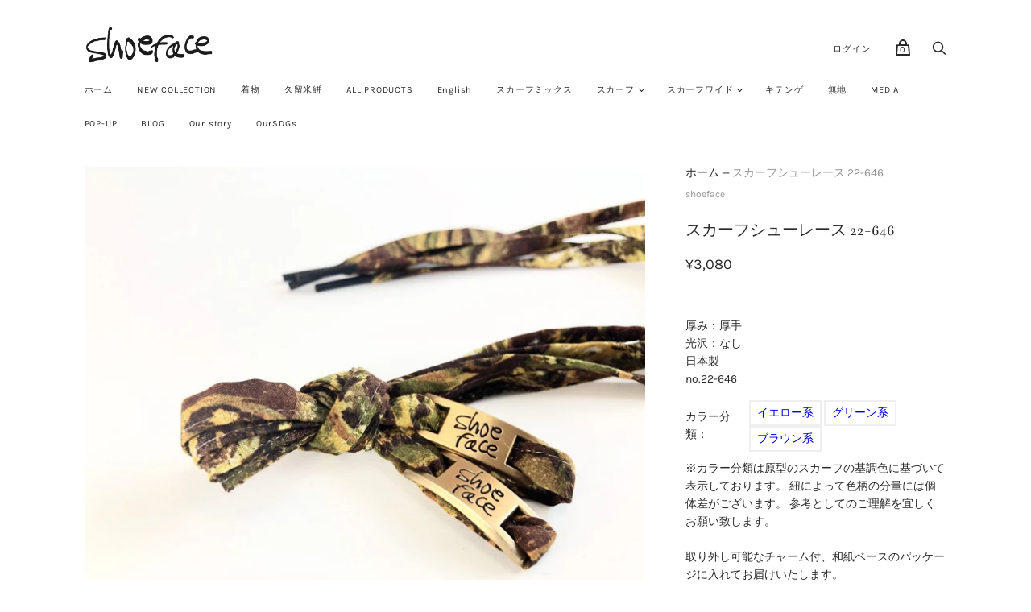

--- FILE ---
content_type: text/html; charset=utf-8
request_url: https://shoeface.jp/products/scarf-shoelace-22-646
body_size: 28778
content:
<!doctype html>
<!--[if IE 9]><html class="ie9 no-js"><![endif]-->
<!--[if !IE]><!--><html class="no-js"><!--<![endif]-->
  <head>
    <meta charset="utf-8">
    <meta name="google-site-verification" content="rbYVkH0hqIT7xSgH4oR8OyQDe85iDddm2rBdPa7kFkA" />
<!-- Google Tag Manager -->
<script>(function(w,d,s,l,i){w[l]=w[l]||[];w[l].push({'gtm.start':
new Date().getTime(),event:'gtm.js'});var f=d.getElementsByTagName(s)[0],
j=d.createElement(s),dl=l!='dataLayer'?'&l='+l:'';j.async=true;j.src=
'https://www.googletagmanager.com/gtm.js?id='+i+dl;f.parentNode.insertBefore(j,f);
})(window,document,'script','dataLayer','GTM-WXB75ML');</script>
<!-- End Google Tag Manager -->
  
    <title>スカーフシューレース 22-646 - shoeface - shoelace</title>

    
      <meta name="description" content="Buy スカーフシューレース 22-646 for only ¥3,080 at shoeface!">
    

    
      <link rel="shortcut icon" href="//shoeface.jp/cdn/shop/files/shoeface_32x32.jpg?v=1613532961" type="image/png">
    

    
      <link rel="canonical" href="https://shoeface.jp/products/scarf-shoelace-22-646" />
    

    <meta name="viewport" content="width=device-width">

    















<meta property="og:site_name" content="shoeface">
<meta property="og:url" content="https://shoeface.jp/products/scarf-shoelace-22-646">
<meta property="og:title" content="スカーフシューレース 22-646">
<meta property="og:type" content="website">
<meta property="og:description" content="Buy スカーフシューレース 22-646 for only ¥3,080 at shoeface!">




    
    
    

    
    
    <meta
      property="og:image"
      content="https://shoeface.jp/cdn/shop/products/product-898845_1200x900.jpg?v=1661351017"
    />
    <meta
      property="og:image:secure_url"
      content="https://shoeface.jp/cdn/shop/products/product-898845_1200x900.jpg?v=1661351017"
    />
    <meta property="og:image:width" content="1200" />
    <meta property="og:image:height" content="900" />
    
    
    <meta property="og:image:alt" content="スカーフシューレース 22-646 - shoeface - shoelace" />
  
















<meta name="twitter:title" content="スカーフシューレース 22-646 - shoeface - shoelace">
<meta name="twitter:description" content="Buy スカーフシューレース 22-646 for only ¥3,080 at shoeface!">


    
    
    
      
      
      <meta name="twitter:card" content="summary_large_image">
    
    
    <meta
      property="twitter:image"
      content="https://shoeface.jp/cdn/shop/products/product-898845_1200x600_crop_center.jpg?v=1661351017"
    />
    <meta property="twitter:image:width" content="1200" />
    <meta property="twitter:image:height" content="600" />
    
    
    <meta property="twitter:image:alt" content="スカーフシューレース 22-646 - shoeface - shoelace" />
  



    <script>
      document.documentElement.className=document.documentElement.className.replace(/\bno-js\b/,'js');
      if(window.Shopify&&window.Shopify.designMode)document.documentElement.className+=' in-theme-editor';
    </script>

    <link href="//shoeface.jp/cdn/shop/t/21/assets/theme.scss.css?v=48161219780192746811767084022" rel="stylesheet" type="text/css" media="all" />
    
        

<script>window.performance && window.performance.mark && window.performance.mark('shopify.content_for_header.start');</script><meta name="google-site-verification" content="GVzdGrWdaQnAvu7PNjgjr8r-NtW3Y-XMJrOoIKBYloo">
<meta name="google-site-verification" content="weW71ez7I5Ubt5e8Uhnz-6QPwtNO3_tchrnoi-sfy4o">
<meta id="shopify-digital-wallet" name="shopify-digital-wallet" content="/32121618564/digital_wallets/dialog">
<meta name="shopify-checkout-api-token" content="caede3575433610d612c9873c58c7e95">
<meta id="in-context-paypal-metadata" data-shop-id="32121618564" data-venmo-supported="false" data-environment="production" data-locale="ja_JP" data-paypal-v4="true" data-currency="JPY">
<link rel="alternate" hreflang="x-default" href="https://shoeface.jp/products/scarf-shoelace-22-646">
<link rel="alternate" hreflang="ja" href="https://shoeface.jp/products/scarf-shoelace-22-646">
<link rel="alternate" hreflang="en" href="https://shoeface.jp/en/products/scarf-shoelace-22-646">
<link rel="alternate" hreflang="en-GB" href="https://shoeface.jp/en-global/products/scarf-shoelace-22-646">
<link rel="alternate" hreflang="en-HK" href="https://shoeface.jp/en-global/products/scarf-shoelace-22-646">
<link rel="alternate" hreflang="en-SG" href="https://shoeface.jp/en-global/products/scarf-shoelace-22-646">
<link rel="alternate" hreflang="en-TW" href="https://shoeface.jp/en-global/products/scarf-shoelace-22-646">
<link rel="alternate" hreflang="en-US" href="https://shoeface.jp/en-global/products/scarf-shoelace-22-646">
<link rel="alternate" hreflang="en-AU" href="https://shoeface.jp/en-global/products/scarf-shoelace-22-646">
<link rel="alternate" hreflang="en-CA" href="https://shoeface.jp/en-global/products/scarf-shoelace-22-646">
<link rel="alternate" type="application/json+oembed" href="https://shoeface.jp/products/scarf-shoelace-22-646.oembed">
<script async="async" src="/checkouts/internal/preloads.js?locale=ja-JP"></script>
<script id="apple-pay-shop-capabilities" type="application/json">{"shopId":32121618564,"countryCode":"JP","currencyCode":"JPY","merchantCapabilities":["supports3DS"],"merchantId":"gid:\/\/shopify\/Shop\/32121618564","merchantName":"shoeface","requiredBillingContactFields":["postalAddress","email","phone"],"requiredShippingContactFields":["postalAddress","email","phone"],"shippingType":"shipping","supportedNetworks":["visa","masterCard","amex","jcb","discover"],"total":{"type":"pending","label":"shoeface","amount":"1.00"},"shopifyPaymentsEnabled":true,"supportsSubscriptions":true}</script>
<script id="shopify-features" type="application/json">{"accessToken":"caede3575433610d612c9873c58c7e95","betas":["rich-media-storefront-analytics"],"domain":"shoeface.jp","predictiveSearch":false,"shopId":32121618564,"locale":"ja"}</script>
<script>var Shopify = Shopify || {};
Shopify.shop = "shoeface-jp.myshopify.com";
Shopify.locale = "ja";
Shopify.currency = {"active":"JPY","rate":"1.0"};
Shopify.country = "JP";
Shopify.theme = {"name":"Handy_210803_公開_配送可能国追加","id":125571039395,"schema_name":"Handy","schema_version":"2.5.5-pre.0","theme_store_id":826,"role":"main"};
Shopify.theme.handle = "null";
Shopify.theme.style = {"id":null,"handle":null};
Shopify.cdnHost = "shoeface.jp/cdn";
Shopify.routes = Shopify.routes || {};
Shopify.routes.root = "/";</script>
<script type="module">!function(o){(o.Shopify=o.Shopify||{}).modules=!0}(window);</script>
<script>!function(o){function n(){var o=[];function n(){o.push(Array.prototype.slice.apply(arguments))}return n.q=o,n}var t=o.Shopify=o.Shopify||{};t.loadFeatures=n(),t.autoloadFeatures=n()}(window);</script>
<script id="shop-js-analytics" type="application/json">{"pageType":"product"}</script>
<script defer="defer" async type="module" src="//shoeface.jp/cdn/shopifycloud/shop-js/modules/v2/client.init-shop-cart-sync_Cun6Ba8E.ja.esm.js"></script>
<script defer="defer" async type="module" src="//shoeface.jp/cdn/shopifycloud/shop-js/modules/v2/chunk.common_DGWubyOB.esm.js"></script>
<script type="module">
  await import("//shoeface.jp/cdn/shopifycloud/shop-js/modules/v2/client.init-shop-cart-sync_Cun6Ba8E.ja.esm.js");
await import("//shoeface.jp/cdn/shopifycloud/shop-js/modules/v2/chunk.common_DGWubyOB.esm.js");

  window.Shopify.SignInWithShop?.initShopCartSync?.({"fedCMEnabled":true,"windoidEnabled":true});

</script>
<script>(function() {
  var isLoaded = false;
  function asyncLoad() {
    if (isLoaded) return;
    isLoaded = true;
    var urls = ["?shop=shoeface-jp.myshopify.com","https:\/\/cdn.shopify.com\/s\/files\/1\/0321\/2161\/8564\/t\/21\/assets\/globo.formbuilder.init.js?v=1651717799\u0026shop=shoeface-jp.myshopify.com"];
    for (var i = 0; i < urls.length; i++) {
      var s = document.createElement('script');
      s.type = 'text/javascript';
      s.async = true;
      s.src = urls[i];
      var x = document.getElementsByTagName('script')[0];
      x.parentNode.insertBefore(s, x);
    }
  };
  if(window.attachEvent) {
    window.attachEvent('onload', asyncLoad);
  } else {
    window.addEventListener('load', asyncLoad, false);
  }
})();</script>
<script id="__st">var __st={"a":32121618564,"offset":32400,"reqid":"b9638487-e4fb-4615-98a0-fc15ffbeecba-1768656714","pageurl":"shoeface.jp\/products\/scarf-shoelace-22-646","u":"0bf6ea779f4a","p":"product","rtyp":"product","rid":7817268723875};</script>
<script>window.ShopifyPaypalV4VisibilityTracking = true;</script>
<script id="captcha-bootstrap">!function(){'use strict';const t='contact',e='account',n='new_comment',o=[[t,t],['blogs',n],['comments',n],[t,'customer']],c=[[e,'customer_login'],[e,'guest_login'],[e,'recover_customer_password'],[e,'create_customer']],r=t=>t.map((([t,e])=>`form[action*='/${t}']:not([data-nocaptcha='true']) input[name='form_type'][value='${e}']`)).join(','),a=t=>()=>t?[...document.querySelectorAll(t)].map((t=>t.form)):[];function s(){const t=[...o],e=r(t);return a(e)}const i='password',u='form_key',d=['recaptcha-v3-token','g-recaptcha-response','h-captcha-response',i],f=()=>{try{return window.sessionStorage}catch{return}},m='__shopify_v',_=t=>t.elements[u];function p(t,e,n=!1){try{const o=window.sessionStorage,c=JSON.parse(o.getItem(e)),{data:r}=function(t){const{data:e,action:n}=t;return t[m]||n?{data:e,action:n}:{data:t,action:n}}(c);for(const[e,n]of Object.entries(r))t.elements[e]&&(t.elements[e].value=n);n&&o.removeItem(e)}catch(o){console.error('form repopulation failed',{error:o})}}const l='form_type',E='cptcha';function T(t){t.dataset[E]=!0}const w=window,h=w.document,L='Shopify',v='ce_forms',y='captcha';let A=!1;((t,e)=>{const n=(g='f06e6c50-85a8-45c8-87d0-21a2b65856fe',I='https://cdn.shopify.com/shopifycloud/storefront-forms-hcaptcha/ce_storefront_forms_captcha_hcaptcha.v1.5.2.iife.js',D={infoText:'hCaptchaによる保護',privacyText:'プライバシー',termsText:'利用規約'},(t,e,n)=>{const o=w[L][v],c=o.bindForm;if(c)return c(t,g,e,D).then(n);var r;o.q.push([[t,g,e,D],n]),r=I,A||(h.body.append(Object.assign(h.createElement('script'),{id:'captcha-provider',async:!0,src:r})),A=!0)});var g,I,D;w[L]=w[L]||{},w[L][v]=w[L][v]||{},w[L][v].q=[],w[L][y]=w[L][y]||{},w[L][y].protect=function(t,e){n(t,void 0,e),T(t)},Object.freeze(w[L][y]),function(t,e,n,w,h,L){const[v,y,A,g]=function(t,e,n){const i=e?o:[],u=t?c:[],d=[...i,...u],f=r(d),m=r(i),_=r(d.filter((([t,e])=>n.includes(e))));return[a(f),a(m),a(_),s()]}(w,h,L),I=t=>{const e=t.target;return e instanceof HTMLFormElement?e:e&&e.form},D=t=>v().includes(t);t.addEventListener('submit',(t=>{const e=I(t);if(!e)return;const n=D(e)&&!e.dataset.hcaptchaBound&&!e.dataset.recaptchaBound,o=_(e),c=g().includes(e)&&(!o||!o.value);(n||c)&&t.preventDefault(),c&&!n&&(function(t){try{if(!f())return;!function(t){const e=f();if(!e)return;const n=_(t);if(!n)return;const o=n.value;o&&e.removeItem(o)}(t);const e=Array.from(Array(32),(()=>Math.random().toString(36)[2])).join('');!function(t,e){_(t)||t.append(Object.assign(document.createElement('input'),{type:'hidden',name:u})),t.elements[u].value=e}(t,e),function(t,e){const n=f();if(!n)return;const o=[...t.querySelectorAll(`input[type='${i}']`)].map((({name:t})=>t)),c=[...d,...o],r={};for(const[a,s]of new FormData(t).entries())c.includes(a)||(r[a]=s);n.setItem(e,JSON.stringify({[m]:1,action:t.action,data:r}))}(t,e)}catch(e){console.error('failed to persist form',e)}}(e),e.submit())}));const S=(t,e)=>{t&&!t.dataset[E]&&(n(t,e.some((e=>e===t))),T(t))};for(const o of['focusin','change'])t.addEventListener(o,(t=>{const e=I(t);D(e)&&S(e,y())}));const B=e.get('form_key'),M=e.get(l),P=B&&M;t.addEventListener('DOMContentLoaded',(()=>{const t=y();if(P)for(const e of t)e.elements[l].value===M&&p(e,B);[...new Set([...A(),...v().filter((t=>'true'===t.dataset.shopifyCaptcha))])].forEach((e=>S(e,t)))}))}(h,new URLSearchParams(w.location.search),n,t,e,['guest_login'])})(!0,!0)}();</script>
<script integrity="sha256-4kQ18oKyAcykRKYeNunJcIwy7WH5gtpwJnB7kiuLZ1E=" data-source-attribution="shopify.loadfeatures" defer="defer" src="//shoeface.jp/cdn/shopifycloud/storefront/assets/storefront/load_feature-a0a9edcb.js" crossorigin="anonymous"></script>
<script data-source-attribution="shopify.dynamic_checkout.dynamic.init">var Shopify=Shopify||{};Shopify.PaymentButton=Shopify.PaymentButton||{isStorefrontPortableWallets:!0,init:function(){window.Shopify.PaymentButton.init=function(){};var t=document.createElement("script");t.src="https://shoeface.jp/cdn/shopifycloud/portable-wallets/latest/portable-wallets.ja.js",t.type="module",document.head.appendChild(t)}};
</script>
<script data-source-attribution="shopify.dynamic_checkout.buyer_consent">
  function portableWalletsHideBuyerConsent(e){var t=document.getElementById("shopify-buyer-consent"),n=document.getElementById("shopify-subscription-policy-button");t&&n&&(t.classList.add("hidden"),t.setAttribute("aria-hidden","true"),n.removeEventListener("click",e))}function portableWalletsShowBuyerConsent(e){var t=document.getElementById("shopify-buyer-consent"),n=document.getElementById("shopify-subscription-policy-button");t&&n&&(t.classList.remove("hidden"),t.removeAttribute("aria-hidden"),n.addEventListener("click",e))}window.Shopify?.PaymentButton&&(window.Shopify.PaymentButton.hideBuyerConsent=portableWalletsHideBuyerConsent,window.Shopify.PaymentButton.showBuyerConsent=portableWalletsShowBuyerConsent);
</script>
<script data-source-attribution="shopify.dynamic_checkout.cart.bootstrap">document.addEventListener("DOMContentLoaded",(function(){function t(){return document.querySelector("shopify-accelerated-checkout-cart, shopify-accelerated-checkout")}if(t())Shopify.PaymentButton.init();else{new MutationObserver((function(e,n){t()&&(Shopify.PaymentButton.init(),n.disconnect())})).observe(document.body,{childList:!0,subtree:!0})}}));
</script>
<link id="shopify-accelerated-checkout-styles" rel="stylesheet" media="screen" href="https://shoeface.jp/cdn/shopifycloud/portable-wallets/latest/accelerated-checkout-backwards-compat.css" crossorigin="anonymous">
<style id="shopify-accelerated-checkout-cart">
        #shopify-buyer-consent {
  margin-top: 1em;
  display: inline-block;
  width: 100%;
}

#shopify-buyer-consent.hidden {
  display: none;
}

#shopify-subscription-policy-button {
  background: none;
  border: none;
  padding: 0;
  text-decoration: underline;
  font-size: inherit;
  cursor: pointer;
}

#shopify-subscription-policy-button::before {
  box-shadow: none;
}

      </style>

<script>window.performance && window.performance.mark && window.performance.mark('shopify.content_for_header.end');</script><meta name="locale-bar--browsing-context-suggestions-url" content="/browsing_context_suggestions">
<meta name="locale-bar--current-language" content="ja">
<meta name="locale-bar--current-currency" content="JPY">
<script src="https://demandforapps.com/options/js/aod_prod_options.js"></script>

    
    <style>
      .site-logo-image{
        width: 100%;
        height: auto;
      }
      .site-logo-image-mobile {
        height: auto;
     }
      .article-excerpt-image img, .article-excerpt-image svg {
        width: 100%;
        height: auto;
      }
      .site-navigation-flex .site-navigation {
        width:100%;
      }
    </style>


<!-- BEGIN app block: shopify://apps/tinyseo/blocks/product-json-ld-embed/0605268f-f7c4-4e95-b560-e43df7d59ae4 -->
<!-- END app block --><link href="https://monorail-edge.shopifysvc.com" rel="dns-prefetch">
<script>(function(){if ("sendBeacon" in navigator && "performance" in window) {try {var session_token_from_headers = performance.getEntriesByType('navigation')[0].serverTiming.find(x => x.name == '_s').description;} catch {var session_token_from_headers = undefined;}var session_cookie_matches = document.cookie.match(/_shopify_s=([^;]*)/);var session_token_from_cookie = session_cookie_matches && session_cookie_matches.length === 2 ? session_cookie_matches[1] : "";var session_token = session_token_from_headers || session_token_from_cookie || "";function handle_abandonment_event(e) {var entries = performance.getEntries().filter(function(entry) {return /monorail-edge.shopifysvc.com/.test(entry.name);});if (!window.abandonment_tracked && entries.length === 0) {window.abandonment_tracked = true;var currentMs = Date.now();var navigation_start = performance.timing.navigationStart;var payload = {shop_id: 32121618564,url: window.location.href,navigation_start,duration: currentMs - navigation_start,session_token,page_type: "product"};window.navigator.sendBeacon("https://monorail-edge.shopifysvc.com/v1/produce", JSON.stringify({schema_id: "online_store_buyer_site_abandonment/1.1",payload: payload,metadata: {event_created_at_ms: currentMs,event_sent_at_ms: currentMs}}));}}window.addEventListener('pagehide', handle_abandonment_event);}}());</script>
<script id="web-pixels-manager-setup">(function e(e,d,r,n,o){if(void 0===o&&(o={}),!Boolean(null===(a=null===(i=window.Shopify)||void 0===i?void 0:i.analytics)||void 0===a?void 0:a.replayQueue)){var i,a;window.Shopify=window.Shopify||{};var t=window.Shopify;t.analytics=t.analytics||{};var s=t.analytics;s.replayQueue=[],s.publish=function(e,d,r){return s.replayQueue.push([e,d,r]),!0};try{self.performance.mark("wpm:start")}catch(e){}var l=function(){var e={modern:/Edge?\/(1{2}[4-9]|1[2-9]\d|[2-9]\d{2}|\d{4,})\.\d+(\.\d+|)|Firefox\/(1{2}[4-9]|1[2-9]\d|[2-9]\d{2}|\d{4,})\.\d+(\.\d+|)|Chrom(ium|e)\/(9{2}|\d{3,})\.\d+(\.\d+|)|(Maci|X1{2}).+ Version\/(15\.\d+|(1[6-9]|[2-9]\d|\d{3,})\.\d+)([,.]\d+|)( \(\w+\)|)( Mobile\/\w+|) Safari\/|Chrome.+OPR\/(9{2}|\d{3,})\.\d+\.\d+|(CPU[ +]OS|iPhone[ +]OS|CPU[ +]iPhone|CPU IPhone OS|CPU iPad OS)[ +]+(15[._]\d+|(1[6-9]|[2-9]\d|\d{3,})[._]\d+)([._]\d+|)|Android:?[ /-](13[3-9]|1[4-9]\d|[2-9]\d{2}|\d{4,})(\.\d+|)(\.\d+|)|Android.+Firefox\/(13[5-9]|1[4-9]\d|[2-9]\d{2}|\d{4,})\.\d+(\.\d+|)|Android.+Chrom(ium|e)\/(13[3-9]|1[4-9]\d|[2-9]\d{2}|\d{4,})\.\d+(\.\d+|)|SamsungBrowser\/([2-9]\d|\d{3,})\.\d+/,legacy:/Edge?\/(1[6-9]|[2-9]\d|\d{3,})\.\d+(\.\d+|)|Firefox\/(5[4-9]|[6-9]\d|\d{3,})\.\d+(\.\d+|)|Chrom(ium|e)\/(5[1-9]|[6-9]\d|\d{3,})\.\d+(\.\d+|)([\d.]+$|.*Safari\/(?![\d.]+ Edge\/[\d.]+$))|(Maci|X1{2}).+ Version\/(10\.\d+|(1[1-9]|[2-9]\d|\d{3,})\.\d+)([,.]\d+|)( \(\w+\)|)( Mobile\/\w+|) Safari\/|Chrome.+OPR\/(3[89]|[4-9]\d|\d{3,})\.\d+\.\d+|(CPU[ +]OS|iPhone[ +]OS|CPU[ +]iPhone|CPU IPhone OS|CPU iPad OS)[ +]+(10[._]\d+|(1[1-9]|[2-9]\d|\d{3,})[._]\d+)([._]\d+|)|Android:?[ /-](13[3-9]|1[4-9]\d|[2-9]\d{2}|\d{4,})(\.\d+|)(\.\d+|)|Mobile Safari.+OPR\/([89]\d|\d{3,})\.\d+\.\d+|Android.+Firefox\/(13[5-9]|1[4-9]\d|[2-9]\d{2}|\d{4,})\.\d+(\.\d+|)|Android.+Chrom(ium|e)\/(13[3-9]|1[4-9]\d|[2-9]\d{2}|\d{4,})\.\d+(\.\d+|)|Android.+(UC? ?Browser|UCWEB|U3)[ /]?(15\.([5-9]|\d{2,})|(1[6-9]|[2-9]\d|\d{3,})\.\d+)\.\d+|SamsungBrowser\/(5\.\d+|([6-9]|\d{2,})\.\d+)|Android.+MQ{2}Browser\/(14(\.(9|\d{2,})|)|(1[5-9]|[2-9]\d|\d{3,})(\.\d+|))(\.\d+|)|K[Aa][Ii]OS\/(3\.\d+|([4-9]|\d{2,})\.\d+)(\.\d+|)/},d=e.modern,r=e.legacy,n=navigator.userAgent;return n.match(d)?"modern":n.match(r)?"legacy":"unknown"}(),u="modern"===l?"modern":"legacy",c=(null!=n?n:{modern:"",legacy:""})[u],f=function(e){return[e.baseUrl,"/wpm","/b",e.hashVersion,"modern"===e.buildTarget?"m":"l",".js"].join("")}({baseUrl:d,hashVersion:r,buildTarget:u}),m=function(e){var d=e.version,r=e.bundleTarget,n=e.surface,o=e.pageUrl,i=e.monorailEndpoint;return{emit:function(e){var a=e.status,t=e.errorMsg,s=(new Date).getTime(),l=JSON.stringify({metadata:{event_sent_at_ms:s},events:[{schema_id:"web_pixels_manager_load/3.1",payload:{version:d,bundle_target:r,page_url:o,status:a,surface:n,error_msg:t},metadata:{event_created_at_ms:s}}]});if(!i)return console&&console.warn&&console.warn("[Web Pixels Manager] No Monorail endpoint provided, skipping logging."),!1;try{return self.navigator.sendBeacon.bind(self.navigator)(i,l)}catch(e){}var u=new XMLHttpRequest;try{return u.open("POST",i,!0),u.setRequestHeader("Content-Type","text/plain"),u.send(l),!0}catch(e){return console&&console.warn&&console.warn("[Web Pixels Manager] Got an unhandled error while logging to Monorail."),!1}}}}({version:r,bundleTarget:l,surface:e.surface,pageUrl:self.location.href,monorailEndpoint:e.monorailEndpoint});try{o.browserTarget=l,function(e){var d=e.src,r=e.async,n=void 0===r||r,o=e.onload,i=e.onerror,a=e.sri,t=e.scriptDataAttributes,s=void 0===t?{}:t,l=document.createElement("script"),u=document.querySelector("head"),c=document.querySelector("body");if(l.async=n,l.src=d,a&&(l.integrity=a,l.crossOrigin="anonymous"),s)for(var f in s)if(Object.prototype.hasOwnProperty.call(s,f))try{l.dataset[f]=s[f]}catch(e){}if(o&&l.addEventListener("load",o),i&&l.addEventListener("error",i),u)u.appendChild(l);else{if(!c)throw new Error("Did not find a head or body element to append the script");c.appendChild(l)}}({src:f,async:!0,onload:function(){if(!function(){var e,d;return Boolean(null===(d=null===(e=window.Shopify)||void 0===e?void 0:e.analytics)||void 0===d?void 0:d.initialized)}()){var d=window.webPixelsManager.init(e)||void 0;if(d){var r=window.Shopify.analytics;r.replayQueue.forEach((function(e){var r=e[0],n=e[1],o=e[2];d.publishCustomEvent(r,n,o)})),r.replayQueue=[],r.publish=d.publishCustomEvent,r.visitor=d.visitor,r.initialized=!0}}},onerror:function(){return m.emit({status:"failed",errorMsg:"".concat(f," has failed to load")})},sri:function(e){var d=/^sha384-[A-Za-z0-9+/=]+$/;return"string"==typeof e&&d.test(e)}(c)?c:"",scriptDataAttributes:o}),m.emit({status:"loading"})}catch(e){m.emit({status:"failed",errorMsg:(null==e?void 0:e.message)||"Unknown error"})}}})({shopId: 32121618564,storefrontBaseUrl: "https://shoeface.jp",extensionsBaseUrl: "https://extensions.shopifycdn.com/cdn/shopifycloud/web-pixels-manager",monorailEndpoint: "https://monorail-edge.shopifysvc.com/unstable/produce_batch",surface: "storefront-renderer",enabledBetaFlags: ["2dca8a86"],webPixelsConfigList: [{"id":"575635619","configuration":"{\"pixelCode\":\"C44JD3EI9NESIEHLUBFG\"}","eventPayloadVersion":"v1","runtimeContext":"STRICT","scriptVersion":"22e92c2ad45662f435e4801458fb78cc","type":"APP","apiClientId":4383523,"privacyPurposes":["ANALYTICS","MARKETING","SALE_OF_DATA"],"dataSharingAdjustments":{"protectedCustomerApprovalScopes":["read_customer_address","read_customer_email","read_customer_name","read_customer_personal_data","read_customer_phone"]}},{"id":"567738531","configuration":"{\"config\":\"{\\\"pixel_id\\\":\\\"G-31VH62L0WK\\\",\\\"target_country\\\":\\\"JP\\\",\\\"gtag_events\\\":[{\\\"type\\\":\\\"search\\\",\\\"action_label\\\":[\\\"G-31VH62L0WK\\\",\\\"AW-634886227\\\/pwKuCP2_xNABENOw3q4C\\\"]},{\\\"type\\\":\\\"begin_checkout\\\",\\\"action_label\\\":[\\\"G-31VH62L0WK\\\",\\\"AW-634886227\\\/2tY9CPq_xNABENOw3q4C\\\"]},{\\\"type\\\":\\\"view_item\\\",\\\"action_label\\\":[\\\"G-31VH62L0WK\\\",\\\"AW-634886227\\\/W4KUCPS_xNABENOw3q4C\\\",\\\"MC-TXTQ0QHZM6\\\"]},{\\\"type\\\":\\\"purchase\\\",\\\"action_label\\\":[\\\"G-31VH62L0WK\\\",\\\"AW-634886227\\\/PcDiCPG_xNABENOw3q4C\\\",\\\"MC-TXTQ0QHZM6\\\"]},{\\\"type\\\":\\\"page_view\\\",\\\"action_label\\\":[\\\"G-31VH62L0WK\\\",\\\"AW-634886227\\\/93fBCO6_xNABENOw3q4C\\\",\\\"MC-TXTQ0QHZM6\\\"]},{\\\"type\\\":\\\"add_payment_info\\\",\\\"action_label\\\":[\\\"G-31VH62L0WK\\\",\\\"AW-634886227\\\/CLm1CPjAxNABENOw3q4C\\\"]},{\\\"type\\\":\\\"add_to_cart\\\",\\\"action_label\\\":[\\\"G-31VH62L0WK\\\",\\\"AW-634886227\\\/C6RsCPe_xNABENOw3q4C\\\"]}],\\\"enable_monitoring_mode\\\":false}\"}","eventPayloadVersion":"v1","runtimeContext":"OPEN","scriptVersion":"b2a88bafab3e21179ed38636efcd8a93","type":"APP","apiClientId":1780363,"privacyPurposes":[],"dataSharingAdjustments":{"protectedCustomerApprovalScopes":["read_customer_address","read_customer_email","read_customer_name","read_customer_personal_data","read_customer_phone"]}},{"id":"201293987","configuration":"{\"pixel_id\":\"2498247283725911\",\"pixel_type\":\"facebook_pixel\",\"metaapp_system_user_token\":\"-\"}","eventPayloadVersion":"v1","runtimeContext":"OPEN","scriptVersion":"ca16bc87fe92b6042fbaa3acc2fbdaa6","type":"APP","apiClientId":2329312,"privacyPurposes":["ANALYTICS","MARKETING","SALE_OF_DATA"],"dataSharingAdjustments":{"protectedCustomerApprovalScopes":["read_customer_address","read_customer_email","read_customer_name","read_customer_personal_data","read_customer_phone"]}},{"id":"shopify-app-pixel","configuration":"{}","eventPayloadVersion":"v1","runtimeContext":"STRICT","scriptVersion":"0450","apiClientId":"shopify-pixel","type":"APP","privacyPurposes":["ANALYTICS","MARKETING"]},{"id":"shopify-custom-pixel","eventPayloadVersion":"v1","runtimeContext":"LAX","scriptVersion":"0450","apiClientId":"shopify-pixel","type":"CUSTOM","privacyPurposes":["ANALYTICS","MARKETING"]}],isMerchantRequest: false,initData: {"shop":{"name":"shoeface","paymentSettings":{"currencyCode":"JPY"},"myshopifyDomain":"shoeface-jp.myshopify.com","countryCode":"JP","storefrontUrl":"https:\/\/shoeface.jp"},"customer":null,"cart":null,"checkout":null,"productVariants":[{"price":{"amount":3080.0,"currencyCode":"JPY"},"product":{"title":"スカーフシューレース 22-646","vendor":"shoeface","id":"7817268723875","untranslatedTitle":"スカーフシューレース 22-646","url":"\/products\/scarf-shoelace-22-646","type":"shoelace"},"id":"42818088272035","image":{"src":"\/\/shoeface.jp\/cdn\/shop\/products\/product-898845.jpg?v=1661351017"},"sku":"22-646-M","title":"M (120cm\/47inch)","untranslatedTitle":"M (120cm\/47inch)"},{"price":{"amount":3080.0,"currencyCode":"JPY"},"product":{"title":"スカーフシューレース 22-646","vendor":"shoeface","id":"7817268723875","untranslatedTitle":"スカーフシューレース 22-646","url":"\/products\/scarf-shoelace-22-646","type":"shoelace"},"id":"42818088304803","image":{"src":"\/\/shoeface.jp\/cdn\/shop\/products\/product-898845.jpg?v=1661351017"},"sku":null,"title":"L (140cm\/55inch)","untranslatedTitle":"L (140cm\/55inch)"}],"purchasingCompany":null},},"https://shoeface.jp/cdn","fcfee988w5aeb613cpc8e4bc33m6693e112",{"modern":"","legacy":""},{"shopId":"32121618564","storefrontBaseUrl":"https:\/\/shoeface.jp","extensionBaseUrl":"https:\/\/extensions.shopifycdn.com\/cdn\/shopifycloud\/web-pixels-manager","surface":"storefront-renderer","enabledBetaFlags":"[\"2dca8a86\"]","isMerchantRequest":"false","hashVersion":"fcfee988w5aeb613cpc8e4bc33m6693e112","publish":"custom","events":"[[\"page_viewed\",{}],[\"product_viewed\",{\"productVariant\":{\"price\":{\"amount\":3080.0,\"currencyCode\":\"JPY\"},\"product\":{\"title\":\"スカーフシューレース 22-646\",\"vendor\":\"shoeface\",\"id\":\"7817268723875\",\"untranslatedTitle\":\"スカーフシューレース 22-646\",\"url\":\"\/products\/scarf-shoelace-22-646\",\"type\":\"shoelace\"},\"id\":\"42818088272035\",\"image\":{\"src\":\"\/\/shoeface.jp\/cdn\/shop\/products\/product-898845.jpg?v=1661351017\"},\"sku\":\"22-646-M\",\"title\":\"M (120cm\/47inch)\",\"untranslatedTitle\":\"M (120cm\/47inch)\"}}]]"});</script><script>
  window.ShopifyAnalytics = window.ShopifyAnalytics || {};
  window.ShopifyAnalytics.meta = window.ShopifyAnalytics.meta || {};
  window.ShopifyAnalytics.meta.currency = 'JPY';
  var meta = {"product":{"id":7817268723875,"gid":"gid:\/\/shopify\/Product\/7817268723875","vendor":"shoeface","type":"shoelace","handle":"scarf-shoelace-22-646","variants":[{"id":42818088272035,"price":308000,"name":"スカーフシューレース 22-646 - M (120cm\/47inch)","public_title":"M (120cm\/47inch)","sku":"22-646-M"},{"id":42818088304803,"price":308000,"name":"スカーフシューレース 22-646 - L (140cm\/55inch)","public_title":"L (140cm\/55inch)","sku":null}],"remote":false},"page":{"pageType":"product","resourceType":"product","resourceId":7817268723875,"requestId":"b9638487-e4fb-4615-98a0-fc15ffbeecba-1768656714"}};
  for (var attr in meta) {
    window.ShopifyAnalytics.meta[attr] = meta[attr];
  }
</script>
<script class="analytics">
  (function () {
    var customDocumentWrite = function(content) {
      var jquery = null;

      if (window.jQuery) {
        jquery = window.jQuery;
      } else if (window.Checkout && window.Checkout.$) {
        jquery = window.Checkout.$;
      }

      if (jquery) {
        jquery('body').append(content);
      }
    };

    var hasLoggedConversion = function(token) {
      if (token) {
        return document.cookie.indexOf('loggedConversion=' + token) !== -1;
      }
      return false;
    }

    var setCookieIfConversion = function(token) {
      if (token) {
        var twoMonthsFromNow = new Date(Date.now());
        twoMonthsFromNow.setMonth(twoMonthsFromNow.getMonth() + 2);

        document.cookie = 'loggedConversion=' + token + '; expires=' + twoMonthsFromNow;
      }
    }

    var trekkie = window.ShopifyAnalytics.lib = window.trekkie = window.trekkie || [];
    if (trekkie.integrations) {
      return;
    }
    trekkie.methods = [
      'identify',
      'page',
      'ready',
      'track',
      'trackForm',
      'trackLink'
    ];
    trekkie.factory = function(method) {
      return function() {
        var args = Array.prototype.slice.call(arguments);
        args.unshift(method);
        trekkie.push(args);
        return trekkie;
      };
    };
    for (var i = 0; i < trekkie.methods.length; i++) {
      var key = trekkie.methods[i];
      trekkie[key] = trekkie.factory(key);
    }
    trekkie.load = function(config) {
      trekkie.config = config || {};
      trekkie.config.initialDocumentCookie = document.cookie;
      var first = document.getElementsByTagName('script')[0];
      var script = document.createElement('script');
      script.type = 'text/javascript';
      script.onerror = function(e) {
        var scriptFallback = document.createElement('script');
        scriptFallback.type = 'text/javascript';
        scriptFallback.onerror = function(error) {
                var Monorail = {
      produce: function produce(monorailDomain, schemaId, payload) {
        var currentMs = new Date().getTime();
        var event = {
          schema_id: schemaId,
          payload: payload,
          metadata: {
            event_created_at_ms: currentMs,
            event_sent_at_ms: currentMs
          }
        };
        return Monorail.sendRequest("https://" + monorailDomain + "/v1/produce", JSON.stringify(event));
      },
      sendRequest: function sendRequest(endpointUrl, payload) {
        // Try the sendBeacon API
        if (window && window.navigator && typeof window.navigator.sendBeacon === 'function' && typeof window.Blob === 'function' && !Monorail.isIos12()) {
          var blobData = new window.Blob([payload], {
            type: 'text/plain'
          });

          if (window.navigator.sendBeacon(endpointUrl, blobData)) {
            return true;
          } // sendBeacon was not successful

        } // XHR beacon

        var xhr = new XMLHttpRequest();

        try {
          xhr.open('POST', endpointUrl);
          xhr.setRequestHeader('Content-Type', 'text/plain');
          xhr.send(payload);
        } catch (e) {
          console.log(e);
        }

        return false;
      },
      isIos12: function isIos12() {
        return window.navigator.userAgent.lastIndexOf('iPhone; CPU iPhone OS 12_') !== -1 || window.navigator.userAgent.lastIndexOf('iPad; CPU OS 12_') !== -1;
      }
    };
    Monorail.produce('monorail-edge.shopifysvc.com',
      'trekkie_storefront_load_errors/1.1',
      {shop_id: 32121618564,
      theme_id: 125571039395,
      app_name: "storefront",
      context_url: window.location.href,
      source_url: "//shoeface.jp/cdn/s/trekkie.storefront.cd680fe47e6c39ca5d5df5f0a32d569bc48c0f27.min.js"});

        };
        scriptFallback.async = true;
        scriptFallback.src = '//shoeface.jp/cdn/s/trekkie.storefront.cd680fe47e6c39ca5d5df5f0a32d569bc48c0f27.min.js';
        first.parentNode.insertBefore(scriptFallback, first);
      };
      script.async = true;
      script.src = '//shoeface.jp/cdn/s/trekkie.storefront.cd680fe47e6c39ca5d5df5f0a32d569bc48c0f27.min.js';
      first.parentNode.insertBefore(script, first);
    };
    trekkie.load(
      {"Trekkie":{"appName":"storefront","development":false,"defaultAttributes":{"shopId":32121618564,"isMerchantRequest":null,"themeId":125571039395,"themeCityHash":"3469616798538597870","contentLanguage":"ja","currency":"JPY","eventMetadataId":"a75f33e5-e8b8-4d83-b9a7-5cd92a759368"},"isServerSideCookieWritingEnabled":true,"monorailRegion":"shop_domain","enabledBetaFlags":["65f19447"]},"Session Attribution":{},"S2S":{"facebookCapiEnabled":true,"source":"trekkie-storefront-renderer","apiClientId":580111}}
    );

    var loaded = false;
    trekkie.ready(function() {
      if (loaded) return;
      loaded = true;

      window.ShopifyAnalytics.lib = window.trekkie;

      var originalDocumentWrite = document.write;
      document.write = customDocumentWrite;
      try { window.ShopifyAnalytics.merchantGoogleAnalytics.call(this); } catch(error) {};
      document.write = originalDocumentWrite;

      window.ShopifyAnalytics.lib.page(null,{"pageType":"product","resourceType":"product","resourceId":7817268723875,"requestId":"b9638487-e4fb-4615-98a0-fc15ffbeecba-1768656714","shopifyEmitted":true});

      var match = window.location.pathname.match(/checkouts\/(.+)\/(thank_you|post_purchase)/)
      var token = match? match[1]: undefined;
      if (!hasLoggedConversion(token)) {
        setCookieIfConversion(token);
        window.ShopifyAnalytics.lib.track("Viewed Product",{"currency":"JPY","variantId":42818088272035,"productId":7817268723875,"productGid":"gid:\/\/shopify\/Product\/7817268723875","name":"スカーフシューレース 22-646 - M (120cm\/47inch)","price":"3080","sku":"22-646-M","brand":"shoeface","variant":"M (120cm\/47inch)","category":"shoelace","nonInteraction":true,"remote":false},undefined,undefined,{"shopifyEmitted":true});
      window.ShopifyAnalytics.lib.track("monorail:\/\/trekkie_storefront_viewed_product\/1.1",{"currency":"JPY","variantId":42818088272035,"productId":7817268723875,"productGid":"gid:\/\/shopify\/Product\/7817268723875","name":"スカーフシューレース 22-646 - M (120cm\/47inch)","price":"3080","sku":"22-646-M","brand":"shoeface","variant":"M (120cm\/47inch)","category":"shoelace","nonInteraction":true,"remote":false,"referer":"https:\/\/shoeface.jp\/products\/scarf-shoelace-22-646"});
      }
    });


        var eventsListenerScript = document.createElement('script');
        eventsListenerScript.async = true;
        eventsListenerScript.src = "//shoeface.jp/cdn/shopifycloud/storefront/assets/shop_events_listener-3da45d37.js";
        document.getElementsByTagName('head')[0].appendChild(eventsListenerScript);

})();</script>
  <script>
  if (!window.ga || (window.ga && typeof window.ga !== 'function')) {
    window.ga = function ga() {
      (window.ga.q = window.ga.q || []).push(arguments);
      if (window.Shopify && window.Shopify.analytics && typeof window.Shopify.analytics.publish === 'function') {
        window.Shopify.analytics.publish("ga_stub_called", {}, {sendTo: "google_osp_migration"});
      }
      console.error("Shopify's Google Analytics stub called with:", Array.from(arguments), "\nSee https://help.shopify.com/manual/promoting-marketing/pixels/pixel-migration#google for more information.");
    };
    if (window.Shopify && window.Shopify.analytics && typeof window.Shopify.analytics.publish === 'function') {
      window.Shopify.analytics.publish("ga_stub_initialized", {}, {sendTo: "google_osp_migration"});
    }
  }
</script>
<script
  defer
  src="https://shoeface.jp/cdn/shopifycloud/perf-kit/shopify-perf-kit-3.0.4.min.js"
  data-application="storefront-renderer"
  data-shop-id="32121618564"
  data-render-region="gcp-us-central1"
  data-page-type="product"
  data-theme-instance-id="125571039395"
  data-theme-name="Handy"
  data-theme-version="2.5.5-pre.0"
  data-monorail-region="shop_domain"
  data-resource-timing-sampling-rate="10"
  data-shs="true"
  data-shs-beacon="true"
  data-shs-export-with-fetch="true"
  data-shs-logs-sample-rate="1"
  data-shs-beacon-endpoint="https://shoeface.jp/api/collect"
></script>
</head>

  <body class="page-template-product">
    
<!-- Google Tag Manager (noscript) -->
<noscript><iframe src="https://www.googletagmanager.com/ns.html?id=GTM-WXB75ML"
height="0" width="0" style="display:none;visibility:hidden"></iframe></noscript>
<!-- End Google Tag Manager (noscript) -->    
    
    
      <div id="shopify-section-pxs-announcement-bar" class="shopify-section"><script
  type="application/json"
  data-section-type="pxs-announcement-bar"
  data-section-id="pxs-announcement-bar"
></script>












  </div>
      
      
        <div id="shopify-section-static-header" class="shopify-section site-header"><script
  type="application/json"
  data-section-id="static-header"
  data-section-type="static-header"
  data-section-data>
  {
    "settings": {"logo":"\/\/shoeface.jp\/cdn\/shop\/files\/shoefacelogo3-1.jpg?v=1613532961","logo_width":"","mobile_logo":"\/\/shoeface.jp\/cdn\/shop\/files\/shoefacelogo3-1.jpg?v=1613532961","mobile_logo_width":"","menu":"new-header"},
    "currency": {
      "enable": false,
      "shopCurrency": "JPY",
      "defaultCurrency": "JPY",
      "displayFormat": "money_format",
      "moneyFormat": "¥{{amount_no_decimals}}",
      "moneyFormatNoCurrency": "¥{{amount_no_decimals}}",
      "moneyFormatCurrency": "¥{{amount_no_decimals}}"
    }
  }
</script>

<div class="site-header-wrapper">
  <div class="mobilenav-toggle">
    
<svg class="" width="27" height="17" viewBox="0 0 27 17" xmlns="http://www.w3.org/2000/svg">
  <g fill="currentColor" fill-rule="evenodd">
    <path d="M10.212 3H0v2h9.33a8.21 8.21 0 0 1 .882-2zM9.026 8H0v2h9.434a8.307 8.307 0 0 1-.408-2zm2.197 5H0v2h14.056a8.323 8.323 0 0 1-2.833-2z"/>
    <path d="M22.595 11.417A6.607 6.607 0 0 0 24 7.333a6.62 6.62 0 0 0-1.953-4.713A6.617 6.617 0 0 0 17.333.667c-1.78 0-3.455.693-4.713 1.953a6.62 6.62 0 0 0-1.953 4.713 6.62 6.62 0 0 0 1.953 4.714A6.617 6.617 0 0 0 17.333 14c1.5 0 2.92-.497 4.084-1.405l3.494 3.493 1.178-1.177-3.494-3.494zm-5.262.916a4.97 4.97 0 0 1-3.535-1.464 4.965 4.965 0 0 1-1.465-3.536c0-1.335.52-2.59 1.465-3.535a4.963 4.963 0 0 1 3.535-1.465c1.336 0 2.591.52 3.535 1.465a4.965 4.965 0 0 1 1.465 3.535c0 1.336-.52 2.592-1.465 3.536a4.966 4.966 0 0 1-3.535 1.464z"/>
  </g>
</svg>



    <a class="mobilenav-toggle-link" href="#site-mobilenav" data-mobilenav-toggle></a>
  </div>

  
  <a class="site-logo" href="/">
    <h1 class="site-logo-header">
      
        
        
        
        

  

  <img
    height="320"
    width="1091"
    
      src="//shoeface.jp/cdn/shop/files/shoefacelogo3-1_1091x320.jpg?v=1613532961"
    
    alt="shoeface"

    
      data-rimg
      srcset="//shoeface.jp/cdn/shop/files/shoefacelogo3-1_1091x320.jpg?v=1613532961 1x, //shoeface.jp/cdn/shop/files/shoefacelogo3-1_2182x640.jpg?v=1613532961 2x, //shoeface.jp/cdn/shop/files/shoefacelogo3-1_2367x694.jpg?v=1613532961 2.17x"
    

    class="site-logo-image"
    
    
  >





        
        
        
        

  

  <img
    height="160"
    width="546"
    
      src="//shoeface.jp/cdn/shop/files/shoefacelogo3-1_546x160.jpg?v=1613532961"
    
    alt="shoeface"

    
      data-rimg
      srcset="//shoeface.jp/cdn/shop/files/shoefacelogo3-1_546x160.jpg?v=1613532961 1x, //shoeface.jp/cdn/shop/files/shoefacelogo3-1_1092x320.jpg?v=1613532961 2x, //shoeface.jp/cdn/shop/files/shoefacelogo3-1_1638x480.jpg?v=1613532961 3x, //shoeface.jp/cdn/shop/files/shoefacelogo3-1_2184x640.jpg?v=1613532961 4x"
    

    class="site-logo-image-mobile"
    
    
  >




      
    </h1>
  </a>

  
  <div class="site-actions" style="flex-grow: 1; justify-content: flex-end;">
    

    
      <div class="site-actions-account">
        
          <a href="/account/login" id="customer_login_link">ログイン</a>
        
      </div>
    

    <div class="site-actions-cart">
      <a href="/cart" aria-label="カートを見る">
        
<svg class="" xmlns="http://www.w3.org/2000/svg" width="18" height="20" viewBox="0 0 18 20">
  <path fill="currentColor" fill-rule="evenodd" d="M9 18v2H.77c-.214 0-.422-.09-.567-.248-.145-.158-.218-.37-.2-.586L1.03 6.86c.035-.404.364-.706.77-.706h2.314V4.872C4.114 2.186 6.306 0 9 0s4.886 2.186 4.886 4.872v1.282H16.2c.406 0 .735.302.77.705l1.027 12.306c.018.216-.055.428-.2.586-.145.158-.353.248-.568.248H9v-2H2l.852-10H9V0v8h6.148L16 18H9zM6 4.89V6h6V4.89C12 3.295 10.654 2 9 2S6 3.296 6 4.89z"/>
</svg>



        <span class="site-actions-cart-label " data-cart-item-count>0</span>
      </a>
    </div>

    <div class="site-actions-search">
      <a href="/search" aria-label="検索">
<svg class="" width="20px" height="20px" viewBox="0 0 20 20" version="1.1" xmlns="http://www.w3.org/2000/svg" xmlns:xlink="http://www.w3.org/1999/xlink">
  <path fill="currentColor" d="M18.2779422,16.9108333 L13.7837755,12.4166667 C14.6912755,11.2533333 15.1887755,9.8325 15.1887755,8.33333333 C15.1887755,6.5525 14.4946088,4.87833333 13.2354422,3.62 C11.9771088,2.36 10.3029422,1.66666667 8.52210884,1.66666667 C6.74127551,1.66666667 5.06710884,2.36 3.80877551,3.62 C2.54960884,4.87833333 1.85544218,6.5525 1.85544218,8.33333333 C1.85544218,10.1141667 2.54960884,11.7883333 3.80877551,13.0466667 C5.06710884,14.3066667 6.74127551,15 8.52210884,15 C10.0212755,15 11.4421088,14.5033333 12.6054422,13.595 L17.0996088,18.0883333 L18.2779422,16.9108333 L18.2779422,16.9108333 Z M8.52210884,13.3333333 C7.18627551,13.3333333 5.93127551,12.8133333 4.98710884,11.8691667 C4.04210884,10.925 3.52210884,9.66916667 3.52210884,8.33333333 C3.52210884,6.99833333 4.04210884,5.7425 4.98710884,4.79833333 C5.93127551,3.85333333 7.18627551,3.33333333 8.52210884,3.33333333 C9.85794218,3.33333333 11.1129422,3.85333333 12.0571088,4.79833333 C13.0021088,5.7425 13.5221088,6.99833333 13.5221088,8.33333333 C13.5221088,9.66916667 13.0021088,10.925 12.0571088,11.8691667 C11.1129422,12.8133333 9.85794218,13.3333333 8.52210884,13.3333333 L8.52210884,13.3333333 Z"></path>
</svg>


</a>
    </div>
  </div>
</div>

  
  <nav class="site-navigation" style="margin-left: -15px; width:100%;">
    

<ul class="navmenu navmenu-depth-1 ">

  
    












    
    
    

    
      <li class="navmenu-item navmenu-id-ホーム">
        <a class="navmenu-link" href="/">ホーム</a>
      </li>
    
  
    












    
    
    

    
      <li class="navmenu-item navmenu-id-new-collection">
        <a class="navmenu-link" href="/collections/new-collections">NEW COLLECTION</a>
      </li>
    
  
    












    
    
    

    
      <li class="navmenu-item navmenu-id-着物">
        <a class="navmenu-link" href="/collections/kimono">着物</a>
      </li>
    
  
    












    
    
    

    
      <li class="navmenu-item navmenu-id-久留米絣">
        <a class="navmenu-link" href="/collections/kurumegasuri">久留米絣</a>
      </li>
    
  
    












    
    
    

    
      <li class="navmenu-item navmenu-id-all-products">
        <a class="navmenu-link" href="/collections/all">ALL PRODUCTS</a>
      </li>
    
  
    












    
    
    

    
      <li class="navmenu-item navmenu-id-english">
        <a class="navmenu-link" href="https://shoeface.jp/en">English</a>
      </li>
    
  
    












    
    
    

    
      <li class="navmenu-item navmenu-id-スカーフミックス">
        <a class="navmenu-link" href="/collections/scarfmix">スカーフミックス</a>
      </li>
    
  
    












    
    
    

    
      <li class="navmenu-item navmenu-item-parent navmenu-id-スカーフ"
        
        data-nav-trigger
        aria-haspopup="true"
        aria-controls="menu-item-スカーフ"
        aria-expanded="false"
      >
        <a class="navmenu-link navmenu-link-parent" href="/collections/scarf">
          スカーフ

          
            <div class="navmenu-arrow-toggle">
              <div class="navmenu-arrow"></div>
            </div>
          
        </a>
        
          

<ul class="navmenu navmenu-depth-2 navmenu-submenu">

  
    












    
    
    

    
      <li class="navmenu-item navmenu-id-多色系">
        <a class="navmenu-link" href="/collections/scarf/%E5%A4%9A%E8%89%B2%E7%B3%BB">多色系</a>
      </li>
    
  
    












    
    
    

    
      <li class="navmenu-item navmenu-id-イエロー系">
        <a class="navmenu-link" href="/collections/scarf/%E3%82%A4%E3%82%A8%E3%83%AD%E3%83%BC%E7%B3%BB">イエロー系</a>
      </li>
    
  
    












    
    
    

    
      <li class="navmenu-item navmenu-id-オレンジ系">
        <a class="navmenu-link" href="/collections/scarf/%E3%82%AA%E3%83%AC%E3%83%B3%E3%82%B8%E7%B3%BB">オレンジ系</a>
      </li>
    
  
    












    
    
    

    
      <li class="navmenu-item navmenu-id-グリーン系">
        <a class="navmenu-link" href="/collections/scarf/%E3%82%B0%E3%83%AA%E3%83%BC%E3%83%B3%E7%B3%BB">グリーン系</a>
      </li>
    
  
    












    
    
    

    
      <li class="navmenu-item navmenu-id-グレー系">
        <a class="navmenu-link" href="/collections/scarf/%E3%82%B0%E3%83%AC%E3%83%BC%E7%B3%BB">グレー系</a>
      </li>
    
  
    












    
    
    

    
      <li class="navmenu-item navmenu-id-パープル系">
        <a class="navmenu-link" href="/collections/scarf/%E3%83%91%E3%83%BC%E3%83%97%E3%83%AB%E7%B3%BB">パープル系</a>
      </li>
    
  
    












    
    
    

    
      <li class="navmenu-item navmenu-id-ピンク系">
        <a class="navmenu-link" href="/collections/scarf/%E3%83%94%E3%83%B3%E3%82%AF%E7%B3%BB">ピンク系</a>
      </li>
    
  
    












    
    
    

    
      <li class="navmenu-item navmenu-id-ブラウン系">
        <a class="navmenu-link" href="/collections/scarf/%E3%83%96%E3%83%A9%E3%82%A6%E3%83%B3%E7%B3%BB">ブラウン系</a>
      </li>
    
  
    












    
    
    

    
      <li class="navmenu-item navmenu-id-ブラック系">
        <a class="navmenu-link" href="/collections/scarf/%E3%83%96%E3%83%A9%E3%83%83%E3%82%AF%E7%B3%BB">ブラック系</a>
      </li>
    
  
    












    
    
    

    
      <li class="navmenu-item navmenu-id-ブルー系">
        <a class="navmenu-link" href="/collections/scarf/%E3%83%96%E3%83%AB%E3%83%BC%E7%B3%BB">ブルー系</a>
      </li>
    
  
    












    
    
    

    
      <li class="navmenu-item navmenu-id-ベージュ系">
        <a class="navmenu-link" href="/collections/scarf/%E3%83%99%E3%83%BC%E3%82%B8%E3%83%A5%E7%B3%BB">ベージュ系</a>
      </li>
    
  
    












    
    
    

    
      <li class="navmenu-item navmenu-id-ホワイト系">
        <a class="navmenu-link" href="/collections/scarf/%E3%83%9B%E3%83%AF%E3%82%A4%E3%83%88%E7%B3%BB">ホワイト系</a>
      </li>
    
  
    












    
    
    

    
      <li class="navmenu-item navmenu-id-レッド系">
        <a class="navmenu-link" href="/collections/scarf/%E3%83%AC%E3%83%83%E3%83%89%E7%B3%BB">レッド系</a>
      </li>
    
  
    












    
    
    

    
      <li class="navmenu-item navmenu-id-アニマル柄">
        <a class="navmenu-link" href="/collections/scarf/%E3%82%A2%E3%83%8B%E3%83%9E%E3%83%AB%E6%9F%84">アニマル柄</a>
      </li>
    
  
    












    
    
    

    
      <li class="navmenu-item navmenu-id-フラワー柄">
        <a class="navmenu-link" href="/collections/scarf/%E3%83%95%E3%83%A9%E3%83%AF%E3%83%BC%E6%9F%84">フラワー柄</a>
      </li>
    
  
    












    
    
    

    
      <li class="navmenu-item navmenu-id-チェック柄">
        <a class="navmenu-link" href="/collections/scarf/%E3%83%81%E3%82%A7%E3%83%83%E3%82%AF%E6%9F%84">チェック柄</a>
      </li>
    
  

  
</ul>

        
      </li>
    
  
    












    
    
    

    
      <li class="navmenu-item navmenu-item-parent navmenu-id-スカーフワイド"
        
        data-nav-trigger
        aria-haspopup="true"
        aria-controls="menu-item-スカーフワイド"
        aria-expanded="false"
      >
        <a class="navmenu-link navmenu-link-parent" href="/collections/scarfwide">
          スカーフワイド

          
            <div class="navmenu-arrow-toggle">
              <div class="navmenu-arrow"></div>
            </div>
          
        </a>
        
          

<ul class="navmenu navmenu-depth-2 navmenu-submenu">

  
    












    
    
    

    
      <li class="navmenu-item navmenu-id-多色系ワイド">
        <a class="navmenu-link" href="/collections/scarfwide/%E5%A4%9A%E8%89%B2%E7%B3%BB%E3%83%AF%E3%82%A4%E3%83%89">多色系ワイド</a>
      </li>
    
  
    












    
    
    

    
      <li class="navmenu-item navmenu-id-オレンジ系ワイド">
        <a class="navmenu-link" href="/collections/scarfwide/%E3%82%AA%E3%83%AC%E3%83%B3%E3%82%B8%E7%B3%BB%E3%83%AF%E3%82%A4%E3%83%89">オレンジ系ワイド</a>
      </li>
    
  
    












    
    
    

    
      <li class="navmenu-item navmenu-id-グリーン系ワイド">
        <a class="navmenu-link" href="/collections/scarfwide/%E3%82%B0%E3%83%AA%E3%83%BC%E3%83%B3%E7%B3%BB%E3%83%AF%E3%82%A4%E3%83%89">グリーン系ワイド</a>
      </li>
    
  
    












    
    
    

    
      <li class="navmenu-item navmenu-id-パーブル系ワイド">
        <a class="navmenu-link" href="/collections/scarfwide/%E3%83%91%E3%83%BC%E3%83%97%E3%83%AB%E7%B3%BB%E3%83%AF%E3%82%A4%E3%83%89">パーブル系ワイド</a>
      </li>
    
  
    












    
    
    

    
      <li class="navmenu-item navmenu-id-ピンク系ワイド">
        <a class="navmenu-link" href="/collections/scarfwide/%E3%83%94%E3%83%B3%E3%82%AF%E7%B3%BB%E3%83%AF%E3%82%A4%E3%83%89">ピンク系ワイド</a>
      </li>
    
  
    












    
    
    

    
      <li class="navmenu-item navmenu-id-ブラック系ワイド">
        <a class="navmenu-link" href="/collections/scarfwide/%E3%83%96%E3%83%A9%E3%83%83%E3%82%AF%E7%B3%BB%E3%83%AF%E3%82%A4%E3%83%89">ブラック系ワイド</a>
      </li>
    
  
    












    
    
    

    
      <li class="navmenu-item navmenu-id-ブルー系ワイド">
        <a class="navmenu-link" href="/collections/scarfwide/%E3%83%96%E3%83%AB%E3%83%BC%E7%B3%BB%E3%83%AF%E3%82%A4%E3%83%89">ブルー系ワイド</a>
      </li>
    
  
    












    
    
    

    
      <li class="navmenu-item navmenu-id-ベージュ系ワイド">
        <a class="navmenu-link" href="/collections/scarfwide/%E3%83%99%E3%83%BC%E3%82%B8%E3%83%A5%E7%B3%BB%E3%83%AF%E3%82%A4%E3%83%89">ベージュ系ワイド</a>
      </li>
    
  
    












    
    
    

    
      <li class="navmenu-item navmenu-id-ホワイト系ワイド">
        <a class="navmenu-link" href="/collections/scarfwide/%E3%83%9B%E3%83%AF%E3%82%A4%E3%83%88%E7%B3%BB%E3%83%AF%E3%82%A4%E3%83%89">ホワイト系ワイド</a>
      </li>
    
  
    












    
    
    

    
      <li class="navmenu-item navmenu-id-レッド系ワイド">
        <a class="navmenu-link" href="/collections/scarfwide/%E3%83%AC%E3%83%83%E3%83%89%E7%B3%BB%E3%83%AF%E3%82%A4%E3%83%89">レッド系ワイド</a>
      </li>
    
  
    












    
    
    

    
      <li class="navmenu-item navmenu-id-アニマル柄ワイド">
        <a class="navmenu-link" href="/collections/scarfwide/%E3%82%A2%E3%83%8B%E3%83%9E%E3%83%AB%E6%9F%84%E3%83%AF%E3%82%A4%E3%83%89">アニマル柄ワイド</a>
      </li>
    
  
    












    
    
    

    
      <li class="navmenu-item navmenu-id-フラワー柄ワイド">
        <a class="navmenu-link" href="/collections/scarfwide/%E3%83%95%E3%83%A9%E3%83%AF%E3%83%BC%E6%9F%84%E3%83%AF%E3%82%A4%E3%83%89">フラワー柄ワイド</a>
      </li>
    
  

  
</ul>

        
      </li>
    
  
    












    
    
    

    
      <li class="navmenu-item navmenu-id-キテンゲ">
        <a class="navmenu-link" href="/collections/kitenge">キテンゲ</a>
      </li>
    
  
    












    
    
    

    
      <li class="navmenu-item navmenu-id-無地">
        <a class="navmenu-link" href="/collections/plain">無地</a>
      </li>
    
  
    












    
    
    

    
      <li class="navmenu-item navmenu-id-media">
        <a class="navmenu-link" href="/pages/media">MEDIA</a>
      </li>
    
  
    












    
    
    

    
      <li class="navmenu-item navmenu-id-pop-up">
        <a class="navmenu-link" href="/pages/popupstore">POP-UP</a>
      </li>
    
  
    












    
    
    

    
      <li class="navmenu-item navmenu-id-blog">
        <a class="navmenu-link" href="/blogs/creativedirectorblog">BLOG</a>
      </li>
    
  
    












    
    
    

    
      <li class="navmenu-item navmenu-id-our-story">
        <a class="navmenu-link" href="/pages/our-story">Our story</a>
      </li>
    
  
    












    
    
    

    
      <li class="navmenu-item navmenu-id-oursdgs">
        <a class="navmenu-link" href="/pages/oursdgs">OurSDGs</a>
      </li>
    
  

  
    
      <li class="navmenu-item navmenu-mobile-account navmenu-id-account">
        <a class="navmenu-link" href="/account/login">ログイン</a>
      </li>
      
        <li class="navmenu-item navmenu-mobile-account navmenu-id-register">
          <a class="navmenu-link" href="/account/register">登録</a>
        </li>
      
    
  
</ul>


    <div class="site-navigation-overlay"></div>
  </nav>


<div id="site-mobilenav" class="mobilenav">
  <div class="mobilenav-panel" data-mobilenav-animator>
    <div class="mobilenav-panel-content">
      <form class="mobilenav-search" action="/search">
        <div class="mobilenav-search-icon">
<svg class="" width="20px" height="20px" viewBox="0 0 20 20" version="1.1" xmlns="http://www.w3.org/2000/svg" xmlns:xlink="http://www.w3.org/1999/xlink">
  <path fill="currentColor" d="M18.2779422,16.9108333 L13.7837755,12.4166667 C14.6912755,11.2533333 15.1887755,9.8325 15.1887755,8.33333333 C15.1887755,6.5525 14.4946088,4.87833333 13.2354422,3.62 C11.9771088,2.36 10.3029422,1.66666667 8.52210884,1.66666667 C6.74127551,1.66666667 5.06710884,2.36 3.80877551,3.62 C2.54960884,4.87833333 1.85544218,6.5525 1.85544218,8.33333333 C1.85544218,10.1141667 2.54960884,11.7883333 3.80877551,13.0466667 C5.06710884,14.3066667 6.74127551,15 8.52210884,15 C10.0212755,15 11.4421088,14.5033333 12.6054422,13.595 L17.0996088,18.0883333 L18.2779422,16.9108333 L18.2779422,16.9108333 Z M8.52210884,13.3333333 C7.18627551,13.3333333 5.93127551,12.8133333 4.98710884,11.8691667 C4.04210884,10.925 3.52210884,9.66916667 3.52210884,8.33333333 C3.52210884,6.99833333 4.04210884,5.7425 4.98710884,4.79833333 C5.93127551,3.85333333 7.18627551,3.33333333 8.52210884,3.33333333 C9.85794218,3.33333333 11.1129422,3.85333333 12.0571088,4.79833333 C13.0021088,5.7425 13.5221088,6.99833333 13.5221088,8.33333333 C13.5221088,9.66916667 13.0021088,10.925 12.0571088,11.8691667 C11.1129422,12.8133333 9.85794218,13.3333333 8.52210884,13.3333333 L8.52210884,13.3333333 Z"></path>
</svg>


</div>

        <input
          class="mobilenav-search-input"
          aria-label="検索"
          type="text"
          placeholder="検索"
          name="q"
          autocomplete="off"
          value="">

        <a class="mobilenav-search-cancel">キャンセル</a>
      </form>

      <div class="mobilenav-meganav" data-meganav-mobile-target></div>

      <nav class="mobilenav-navigation">
        

<ul class="navmenu navmenu-depth-1 ">

  
    












    
    
    

    
      <li class="navmenu-item navmenu-id-ホーム">
        <a class="navmenu-link" href="/">ホーム</a>
      </li>
    
  
    












    
    
    

    
      <li class="navmenu-item navmenu-id-new-collection">
        <a class="navmenu-link" href="/collections/new-collections">NEW COLLECTION</a>
      </li>
    
  
    












    
    
    

    
      <li class="navmenu-item navmenu-id-着物">
        <a class="navmenu-link" href="/collections/kimono">着物</a>
      </li>
    
  
    












    
    
    

    
      <li class="navmenu-item navmenu-id-久留米絣">
        <a class="navmenu-link" href="/collections/kurumegasuri">久留米絣</a>
      </li>
    
  
    












    
    
    

    
      <li class="navmenu-item navmenu-id-all-products">
        <a class="navmenu-link" href="/collections/all">ALL PRODUCTS</a>
      </li>
    
  
    












    
    
    

    
      <li class="navmenu-item navmenu-id-english">
        <a class="navmenu-link" href="https://shoeface.jp/en">English</a>
      </li>
    
  
    












    
    
    

    
      <li class="navmenu-item navmenu-id-スカーフミックス">
        <a class="navmenu-link" href="/collections/scarfmix">スカーフミックス</a>
      </li>
    
  
    












    
    
    

    
      <li class="navmenu-item navmenu-item-parent navmenu-id-スカーフ"
        
        data-nav-trigger
        aria-haspopup="true"
        aria-controls="menu-item-スカーフ"
        aria-expanded="false"
      >
        <a class="navmenu-link navmenu-link-parent" href="/collections/scarf">
          スカーフ

          
            <div class="navmenu-arrow-toggle">
              <div class="navmenu-arrow"></div>
            </div>
          
        </a>
        
          

<ul class="navmenu navmenu-depth-2 navmenu-submenu">

  
    












    
    
    

    
      <li class="navmenu-item navmenu-id-多色系">
        <a class="navmenu-link" href="/collections/scarf/%E5%A4%9A%E8%89%B2%E7%B3%BB">多色系</a>
      </li>
    
  
    












    
    
    

    
      <li class="navmenu-item navmenu-id-イエロー系">
        <a class="navmenu-link" href="/collections/scarf/%E3%82%A4%E3%82%A8%E3%83%AD%E3%83%BC%E7%B3%BB">イエロー系</a>
      </li>
    
  
    












    
    
    

    
      <li class="navmenu-item navmenu-id-オレンジ系">
        <a class="navmenu-link" href="/collections/scarf/%E3%82%AA%E3%83%AC%E3%83%B3%E3%82%B8%E7%B3%BB">オレンジ系</a>
      </li>
    
  
    












    
    
    

    
      <li class="navmenu-item navmenu-id-グリーン系">
        <a class="navmenu-link" href="/collections/scarf/%E3%82%B0%E3%83%AA%E3%83%BC%E3%83%B3%E7%B3%BB">グリーン系</a>
      </li>
    
  
    












    
    
    

    
      <li class="navmenu-item navmenu-id-グレー系">
        <a class="navmenu-link" href="/collections/scarf/%E3%82%B0%E3%83%AC%E3%83%BC%E7%B3%BB">グレー系</a>
      </li>
    
  
    












    
    
    

    
      <li class="navmenu-item navmenu-id-パープル系">
        <a class="navmenu-link" href="/collections/scarf/%E3%83%91%E3%83%BC%E3%83%97%E3%83%AB%E7%B3%BB">パープル系</a>
      </li>
    
  
    












    
    
    

    
      <li class="navmenu-item navmenu-id-ピンク系">
        <a class="navmenu-link" href="/collections/scarf/%E3%83%94%E3%83%B3%E3%82%AF%E7%B3%BB">ピンク系</a>
      </li>
    
  
    












    
    
    

    
      <li class="navmenu-item navmenu-id-ブラウン系">
        <a class="navmenu-link" href="/collections/scarf/%E3%83%96%E3%83%A9%E3%82%A6%E3%83%B3%E7%B3%BB">ブラウン系</a>
      </li>
    
  
    












    
    
    

    
      <li class="navmenu-item navmenu-id-ブラック系">
        <a class="navmenu-link" href="/collections/scarf/%E3%83%96%E3%83%A9%E3%83%83%E3%82%AF%E7%B3%BB">ブラック系</a>
      </li>
    
  
    












    
    
    

    
      <li class="navmenu-item navmenu-id-ブルー系">
        <a class="navmenu-link" href="/collections/scarf/%E3%83%96%E3%83%AB%E3%83%BC%E7%B3%BB">ブルー系</a>
      </li>
    
  
    












    
    
    

    
      <li class="navmenu-item navmenu-id-ベージュ系">
        <a class="navmenu-link" href="/collections/scarf/%E3%83%99%E3%83%BC%E3%82%B8%E3%83%A5%E7%B3%BB">ベージュ系</a>
      </li>
    
  
    












    
    
    

    
      <li class="navmenu-item navmenu-id-ホワイト系">
        <a class="navmenu-link" href="/collections/scarf/%E3%83%9B%E3%83%AF%E3%82%A4%E3%83%88%E7%B3%BB">ホワイト系</a>
      </li>
    
  
    












    
    
    

    
      <li class="navmenu-item navmenu-id-レッド系">
        <a class="navmenu-link" href="/collections/scarf/%E3%83%AC%E3%83%83%E3%83%89%E7%B3%BB">レッド系</a>
      </li>
    
  
    












    
    
    

    
      <li class="navmenu-item navmenu-id-アニマル柄">
        <a class="navmenu-link" href="/collections/scarf/%E3%82%A2%E3%83%8B%E3%83%9E%E3%83%AB%E6%9F%84">アニマル柄</a>
      </li>
    
  
    












    
    
    

    
      <li class="navmenu-item navmenu-id-フラワー柄">
        <a class="navmenu-link" href="/collections/scarf/%E3%83%95%E3%83%A9%E3%83%AF%E3%83%BC%E6%9F%84">フラワー柄</a>
      </li>
    
  
    












    
    
    

    
      <li class="navmenu-item navmenu-id-チェック柄">
        <a class="navmenu-link" href="/collections/scarf/%E3%83%81%E3%82%A7%E3%83%83%E3%82%AF%E6%9F%84">チェック柄</a>
      </li>
    
  

  
</ul>

        
      </li>
    
  
    












    
    
    

    
      <li class="navmenu-item navmenu-item-parent navmenu-id-スカーフワイド"
        
        data-nav-trigger
        aria-haspopup="true"
        aria-controls="menu-item-スカーフワイド"
        aria-expanded="false"
      >
        <a class="navmenu-link navmenu-link-parent" href="/collections/scarfwide">
          スカーフワイド

          
            <div class="navmenu-arrow-toggle">
              <div class="navmenu-arrow"></div>
            </div>
          
        </a>
        
          

<ul class="navmenu navmenu-depth-2 navmenu-submenu">

  
    












    
    
    

    
      <li class="navmenu-item navmenu-id-多色系ワイド">
        <a class="navmenu-link" href="/collections/scarfwide/%E5%A4%9A%E8%89%B2%E7%B3%BB%E3%83%AF%E3%82%A4%E3%83%89">多色系ワイド</a>
      </li>
    
  
    












    
    
    

    
      <li class="navmenu-item navmenu-id-オレンジ系ワイド">
        <a class="navmenu-link" href="/collections/scarfwide/%E3%82%AA%E3%83%AC%E3%83%B3%E3%82%B8%E7%B3%BB%E3%83%AF%E3%82%A4%E3%83%89">オレンジ系ワイド</a>
      </li>
    
  
    












    
    
    

    
      <li class="navmenu-item navmenu-id-グリーン系ワイド">
        <a class="navmenu-link" href="/collections/scarfwide/%E3%82%B0%E3%83%AA%E3%83%BC%E3%83%B3%E7%B3%BB%E3%83%AF%E3%82%A4%E3%83%89">グリーン系ワイド</a>
      </li>
    
  
    












    
    
    

    
      <li class="navmenu-item navmenu-id-パーブル系ワイド">
        <a class="navmenu-link" href="/collections/scarfwide/%E3%83%91%E3%83%BC%E3%83%97%E3%83%AB%E7%B3%BB%E3%83%AF%E3%82%A4%E3%83%89">パーブル系ワイド</a>
      </li>
    
  
    












    
    
    

    
      <li class="navmenu-item navmenu-id-ピンク系ワイド">
        <a class="navmenu-link" href="/collections/scarfwide/%E3%83%94%E3%83%B3%E3%82%AF%E7%B3%BB%E3%83%AF%E3%82%A4%E3%83%89">ピンク系ワイド</a>
      </li>
    
  
    












    
    
    

    
      <li class="navmenu-item navmenu-id-ブラック系ワイド">
        <a class="navmenu-link" href="/collections/scarfwide/%E3%83%96%E3%83%A9%E3%83%83%E3%82%AF%E7%B3%BB%E3%83%AF%E3%82%A4%E3%83%89">ブラック系ワイド</a>
      </li>
    
  
    












    
    
    

    
      <li class="navmenu-item navmenu-id-ブルー系ワイド">
        <a class="navmenu-link" href="/collections/scarfwide/%E3%83%96%E3%83%AB%E3%83%BC%E7%B3%BB%E3%83%AF%E3%82%A4%E3%83%89">ブルー系ワイド</a>
      </li>
    
  
    












    
    
    

    
      <li class="navmenu-item navmenu-id-ベージュ系ワイド">
        <a class="navmenu-link" href="/collections/scarfwide/%E3%83%99%E3%83%BC%E3%82%B8%E3%83%A5%E7%B3%BB%E3%83%AF%E3%82%A4%E3%83%89">ベージュ系ワイド</a>
      </li>
    
  
    












    
    
    

    
      <li class="navmenu-item navmenu-id-ホワイト系ワイド">
        <a class="navmenu-link" href="/collections/scarfwide/%E3%83%9B%E3%83%AF%E3%82%A4%E3%83%88%E7%B3%BB%E3%83%AF%E3%82%A4%E3%83%89">ホワイト系ワイド</a>
      </li>
    
  
    












    
    
    

    
      <li class="navmenu-item navmenu-id-レッド系ワイド">
        <a class="navmenu-link" href="/collections/scarfwide/%E3%83%AC%E3%83%83%E3%83%89%E7%B3%BB%E3%83%AF%E3%82%A4%E3%83%89">レッド系ワイド</a>
      </li>
    
  
    












    
    
    

    
      <li class="navmenu-item navmenu-id-アニマル柄ワイド">
        <a class="navmenu-link" href="/collections/scarfwide/%E3%82%A2%E3%83%8B%E3%83%9E%E3%83%AB%E6%9F%84%E3%83%AF%E3%82%A4%E3%83%89">アニマル柄ワイド</a>
      </li>
    
  
    












    
    
    

    
      <li class="navmenu-item navmenu-id-フラワー柄ワイド">
        <a class="navmenu-link" href="/collections/scarfwide/%E3%83%95%E3%83%A9%E3%83%AF%E3%83%BC%E6%9F%84%E3%83%AF%E3%82%A4%E3%83%89">フラワー柄ワイド</a>
      </li>
    
  

  
</ul>

        
      </li>
    
  
    












    
    
    

    
      <li class="navmenu-item navmenu-id-キテンゲ">
        <a class="navmenu-link" href="/collections/kitenge">キテンゲ</a>
      </li>
    
  
    












    
    
    

    
      <li class="navmenu-item navmenu-id-無地">
        <a class="navmenu-link" href="/collections/plain">無地</a>
      </li>
    
  
    












    
    
    

    
      <li class="navmenu-item navmenu-id-media">
        <a class="navmenu-link" href="/pages/media">MEDIA</a>
      </li>
    
  
    












    
    
    

    
      <li class="navmenu-item navmenu-id-pop-up">
        <a class="navmenu-link" href="/pages/popupstore">POP-UP</a>
      </li>
    
  
    












    
    
    

    
      <li class="navmenu-item navmenu-id-blog">
        <a class="navmenu-link" href="/blogs/creativedirectorblog">BLOG</a>
      </li>
    
  
    












    
    
    

    
      <li class="navmenu-item navmenu-id-our-story">
        <a class="navmenu-link" href="/pages/our-story">Our story</a>
      </li>
    
  
    












    
    
    

    
      <li class="navmenu-item navmenu-id-oursdgs">
        <a class="navmenu-link" href="/pages/oursdgs">OurSDGs</a>
      </li>
    
  

  
    
      <li class="navmenu-item navmenu-mobile-account navmenu-id-account">
        <a class="navmenu-link" href="/account/login">ログイン</a>
      </li>
      
        <li class="navmenu-item navmenu-mobile-account navmenu-id-register">
          <a class="navmenu-link" href="/account/register">登録</a>
        </li>
      
    
  
</ul>

      </nav>
    </div>

    <div class="mobilenav-contactbar" data-contactbar-mobile-target></div>
  </div>

  <div
    class="mobilenav-overlay"
    data-mobilenav-animator
    aria-label="閉じる">
    
<svg class="" xmlns="http://www.w3.org/2000/svg" width="16" height="15" viewBox="0 0 16 15">
  <path fill="currentColor" fill-rule="evenodd" d="M15 1.218L13.78 0 7.5 6.282 1.22 0 0 1.218 6.282 7.5 0 13.782 1.22 15 7.5 8.718 13.78 15 15 13.782 8.718 7.5"/>
</svg>



  </div>
</div>


  













  

  













  

  













  

  













  

  













  

  













  

  













  

  













  

  













  

  













  

  













  

  













  

  













  

  













  

  













  

  













  


</div>
      
      <div class="header-minicart">
  <script
    type="application/json"
    data-section-id="null"
    data-section-type="header-minicart"
    data-section-data>
    {
      "moneyFormat": "¥{{amount_no_decimals}}"
    }
  </script>

  <div class="header-minicart-drawer minicart-wrapper" data-header-minicart-drawer>
    <div class="header-minicart-header">
      <h2 class="header-minicart-heading" data-header-minicart-title="私のカート">
        私のカート (0)
      </h2>

      <button
        class="header-minicart-slideout-dismiss"
        type="button"
        aria-label="閉じる"
        data-site-header-minicart-dismiss
      >
<svg class="" xmlns="http://www.w3.org/2000/svg" width="16" height="15" viewBox="0 0 16 15">
  <path fill="currentColor" fill-rule="evenodd" d="M15 1.218L13.78 0 7.5 6.282 1.22 0 0 1.218 6.282 7.5 0 13.782 1.22 15 7.5 8.718 13.78 15 15 13.782 8.718 7.5"/>
</svg>


</button>
    </div>
    <div class="header-minicart-content-loading">
      <div class="spinner"></div>
    </div>
    <div class="header-minicart-content" data-cart-items></div>
    <div class="header-minicart-footer">
      <div class="header-minicart-footer-wrapper">
        <div
          class="header-minicart-discounts"
          data-cart-discounts-simplified
        ></div>
        <div
          class="header-minicart-interactions"
        >
          <a
            class="product-menu-button-secondary"
            href="/cart"
          >
              カートを見る
          </a>
          <a
            class="product-menu-button"
            href="/checkout"
          >
            <span>
              購入する
            </span>
            <span class="money" data-cart-subtotal></span>
          </a>
        </div>
      </div>
    </div>
  </div>
</div>

      <div id="shopify-section-static-contactbar" class="shopify-section contactbar"><script
  type="application/json"
  data-section-id="static-contactbar"
  data-section-type="static-contactbar"
  data-section-data>
  {
    "trigger": "",
    "api_key": ""
  }
</script><div class="contactbar-layout" data-contactbar-clone-source data-nav-trigger>

  

  <div class="contactbar-items ">
    <div class="contactbar-items-layout">
      
<div class="contactbar-item">
          <a class="contactbar-item-link" href="tel:0940-62-1392
"></a>
          <div class="contactbar-item-contents">
            <div class="contactbar-item-icon">
<svg class="" width="20" height="20" viewBox="0 0 20 20" xmlns="http://www.w3.org/2000/svg">
  <path fill="currentColor" d="M4.723 1a.631.631 0 0 0-.44.181L1.725 3.713C1.237 4.196 1 4.872 1 5.6c0 2.35 1.835 5.62 4.947 8.625C9.059 17.229 12.447 19 14.883 19c.754 0 1.455-.23 1.955-.7l2.622-2.469a.585.585 0 0 0 .007-.856l-4.144-4a.638.638 0 0 0-.861-.019l-2.13 1.888c-1.042-.6-1.995-1.28-2.81-2.07C8.696 9.978 8 9.065 7.377 8.07l1.955-2.063a.586.586 0 0 0-.019-.831l-4.144-4A.635.635 0 0 0 4.723 1zm.013 1.456L8.013 5.62 6.135 7.594a.583.583 0 0 0-.078.7c.723 1.226 1.568 2.348 2.584 3.331a15.637 15.637 0 0 0 3.45 2.5.64.64 0 0 0 .726-.081l2.046-1.813 3.277 3.163-2.17 2.043c-.233.22-.589.363-1.087.363-1.75 0-5.1-1.573-8.055-4.425S2.243 7.288 2.243 5.6c0-.481.15-.825.376-1.05l2.117-2.094z" fill-rule="evenodd"/>
</svg>


</div>
            <div class="contactbar-item-label">電話する</div>
            <div class="contactbar-item-value">0940-62-1392</div>
          </div>
        </div>
      

      
        <div class="contactbar-item">
          <a class="contactbar-item-link" href="mailto:info@shoeface.jp"></a>
          <div class="contactbar-item-contents">
            <div class="contactbar-item-icon">
<svg class="" width="20" height="20" viewBox="0 0 20 20" xmlns="http://www.w3.org/2000/svg">
  <path fill="currentColor" d="M18.339 3H1.665C.75 3 0 3.728 0 4.626v9.752C0 15.272.748 16 1.665 16h16.67c.917 0 1.665-.728 1.665-1.622V4.626C20.004 3.728 19.256 3 18.339 3zm-.45 1.085L9.998 10.57 2.115 4.085h15.774zM1.11 14.247V4.675l5.86 4.817-5.86 4.755zm.913.668l5.809-4.713 1.807 1.487a.57.57 0 0 0 .716 0l1.811-1.487 5.817 4.713H2.023zm16.871-.67l-5.863-4.753 5.863-4.82v9.572z" fill-rule="evenodd"/>
</svg>


</div>
            <div class="contactbar-item-label">連絡先</div>
            <div class="contactbar-item-value">info@shoeface.jp</div>
          </div>
        </div>
      

      
        <div class="contactbar-item">
          <a class="contactbar-item-link" href="#" data-contactbar-info-trigger></a>
          <div class="contactbar-item-contents">
            <div class="contactbar-item-icon">
<svg class="" width="20" height="20" viewBox="0 0 20 20" xmlns="http://www.w3.org/2000/svg">
  <path fill="currentColor" d="M.987 9.5A9.028 9.028 0 0 1 9.5.987v1.74h1V.987A9.028 9.028 0 0 1 19.013 9.5h-1.74v1h1.74a9.028 9.028 0 0 1-8.513 8.513v-1.74h-1v1.74A9.028 9.028 0 0 1 .987 10.5h1.74v-1H.987zM10 20c5.523 0 10-4.477 10-10S15.523 0 10 0 0 4.477 0 10s4.477 10 10 10zM7.626 7.374l-.707.707L10 11.16l4.899-4.898-.707-.707L10 9.747 7.626 7.374z" fill-rule="evenodd"/>
</svg>


</div>
            <div class="contactbar-item-label">ストア情報</div>
            <div class="contactbar-item-value"><p>Weekday, 9am-5pm</p></div>
          </div>
        </div>
      

      
        <div class="contactbar-item">
          <a class="contactbar-item-link" href="https://maps.google.com/?saddr=Current+Location&daddr=793-1,%20Konominato,%20Munakata%20City,%20Fukuoka%20Prefecture" target="_blank"></a>
          <div class="contactbar-item-contents">
            <div class="contactbar-item-icon">
<svg class="" width="20" height="20" viewBox="0 0 20 20" xmlns="http://www.w3.org/2000/svg">
  <path fill="currentColor" d="M16.484 16.933L10 13.597l-6.484 3.336L10 3.589l6.484 13.344zM19 19.522L10 1 1 19.522l9-4.63 9 4.63z" fill-rule="evenodd"/>
</svg>


</div>
            <div class="contactbar-item-label">行き方</div>
            <div class="contactbar-item-value"><p>793-1, Konominato, Munakata City, Fukuoka Prefecture</p></div>
          </div>
        </div>
      
    </div>
  </div>

  
    <div class="contactbar-info">
      <a href="#" class="contactbar-info-close" data-contactbar-info-close>
        
<svg class="" xmlns="http://www.w3.org/2000/svg" width="16" height="15" viewBox="0 0 16 15">
  <path fill="currentColor" fill-rule="evenodd" d="M15 1.218L13.78 0 7.5 6.282 1.22 0 0 1.218 6.282 7.5 0 13.782 1.22 15 7.5 8.718 13.78 15 15 13.782 8.718 7.5"/>
</svg>



      </a>

      
        <div class="contactbar-info-address">
          <p>793-1, Konominato, Munakata City, Fukuoka Prefecture</p>
        </div>
      

      <div class="contactbar-info-hours">
        <p>Weekday, 9am-5pm</p>
      </div>
    </div>
  

</div>

</div>

      <main class="site-main">
        

  
































  
  <div id="shopify-section-static-product" class="shopify-section section-product">














<script
  type="application/json"
  data-section-type="static-product"
  data-section-id="static-product"
  data-section-data>
  {
    "product": {"id":7817268723875,"title":"スカーフシューレース 22-646","handle":"scarf-shoelace-22-646","description":"\u003cp\u003e厚み：厚手\u003cbr\u003e光沢：なし\u003cbr\u003e日本製\u003cbr\u003e\u003cspan data-mce-fragment=\"1\"\u003eno.22-646\u003c\/span\u003e\u003c\/p\u003e","published_at":"2022-08-24T21:00:07+09:00","created_at":"2022-08-19T16:43:19+09:00","vendor":"shoeface","type":"shoelace","tags":["20220824","BROWN-ish","GREEN-ish","YELLOW-ish","イエロー系","グリーン系","ブラウン系"],"price":308000,"price_min":308000,"price_max":308000,"available":false,"price_varies":false,"compare_at_price":null,"compare_at_price_min":0,"compare_at_price_max":0,"compare_at_price_varies":false,"variants":[{"id":42818088272035,"title":"M (120cm\/47inch)","option1":"M (120cm\/47inch)","option2":null,"option3":null,"sku":"22-646-M","requires_shipping":true,"taxable":true,"featured_image":null,"available":false,"name":"スカーフシューレース 22-646 - M (120cm\/47inch)","public_title":"M (120cm\/47inch)","options":["M (120cm\/47inch)"],"price":308000,"weight":20,"compare_at_price":null,"inventory_management":"shopify","barcode":null,"requires_selling_plan":false,"selling_plan_allocations":[]},{"id":42818088304803,"title":"L (140cm\/55inch)","option1":"L (140cm\/55inch)","option2":null,"option3":null,"sku":null,"requires_shipping":true,"taxable":true,"featured_image":null,"available":false,"name":"スカーフシューレース 22-646 - L (140cm\/55inch)","public_title":"L (140cm\/55inch)","options":["L (140cm\/55inch)"],"price":308000,"weight":20,"compare_at_price":null,"inventory_management":"shopify","barcode":null,"requires_selling_plan":false,"selling_plan_allocations":[]}],"images":["\/\/shoeface.jp\/cdn\/shop\/products\/product-898845.jpg?v=1661351017","\/\/shoeface.jp\/cdn\/shop\/products\/product-320688.jpg?v=1661351017","\/\/shoeface.jp\/cdn\/shop\/products\/product-646348.jpg?v=1661351017","\/\/shoeface.jp\/cdn\/shop\/products\/product-245186.jpg?v=1661351017","\/\/shoeface.jp\/cdn\/shop\/products\/product-700658.jpg?v=1661351017","\/\/shoeface.jp\/cdn\/shop\/products\/product-550404.jpg?v=1661351017","\/\/shoeface.jp\/cdn\/shop\/products\/product-699523.jpg?v=1661351017"],"featured_image":"\/\/shoeface.jp\/cdn\/shop\/products\/product-898845.jpg?v=1661351017","options":["Size"],"media":[{"alt":"スカーフシューレース 22-646 - shoeface - shoelace","id":27858079776931,"position":1,"preview_image":{"aspect_ratio":1.333,"height":900,"width":1200,"src":"\/\/shoeface.jp\/cdn\/shop\/products\/product-898845.jpg?v=1661351017"},"aspect_ratio":1.333,"height":900,"media_type":"image","src":"\/\/shoeface.jp\/cdn\/shop\/products\/product-898845.jpg?v=1661351017","width":1200},{"alt":"スカーフシューレース 22-646 - shoeface - shoelace","id":27858079809699,"position":2,"preview_image":{"aspect_ratio":1.333,"height":900,"width":1200,"src":"\/\/shoeface.jp\/cdn\/shop\/products\/product-320688.jpg?v=1661351017"},"aspect_ratio":1.333,"height":900,"media_type":"image","src":"\/\/shoeface.jp\/cdn\/shop\/products\/product-320688.jpg?v=1661351017","width":1200},{"alt":"スカーフシューレース 22-646 - shoeface - shoelace","id":27858079842467,"position":3,"preview_image":{"aspect_ratio":1.333,"height":900,"width":1200,"src":"\/\/shoeface.jp\/cdn\/shop\/products\/product-646348.jpg?v=1661351017"},"aspect_ratio":1.333,"height":900,"media_type":"image","src":"\/\/shoeface.jp\/cdn\/shop\/products\/product-646348.jpg?v=1661351017","width":1200},{"alt":"スカーフシューレース 22-646 - shoeface - shoelace","id":27858079875235,"position":4,"preview_image":{"aspect_ratio":1.333,"height":900,"width":1200,"src":"\/\/shoeface.jp\/cdn\/shop\/products\/product-245186.jpg?v=1661351017"},"aspect_ratio":1.333,"height":900,"media_type":"image","src":"\/\/shoeface.jp\/cdn\/shop\/products\/product-245186.jpg?v=1661351017","width":1200},{"alt":"スカーフシューレース 22-646 - shoeface - shoelace","id":27858079908003,"position":5,"preview_image":{"aspect_ratio":1.333,"height":900,"width":1200,"src":"\/\/shoeface.jp\/cdn\/shop\/products\/product-700658.jpg?v=1661351017"},"aspect_ratio":1.333,"height":900,"media_type":"image","src":"\/\/shoeface.jp\/cdn\/shop\/products\/product-700658.jpg?v=1661351017","width":1200},{"alt":"スカーフシューレース 22-646 - shoeface - shoelace","id":27858079940771,"position":6,"preview_image":{"aspect_ratio":1.0,"height":1200,"width":1200,"src":"\/\/shoeface.jp\/cdn\/shop\/products\/product-550404.jpg?v=1661351017"},"aspect_ratio":1.0,"height":1200,"media_type":"image","src":"\/\/shoeface.jp\/cdn\/shop\/products\/product-550404.jpg?v=1661351017","width":1200},{"alt":"スカーフシューレース 22-646 - shoeface - shoelace","id":27858079973539,"position":7,"preview_image":{"aspect_ratio":1.333,"height":600,"width":800,"src":"\/\/shoeface.jp\/cdn\/shop\/products\/product-699523.jpg?v=1661351017"},"aspect_ratio":1.333,"height":600,"media_type":"image","src":"\/\/shoeface.jp\/cdn\/shop\/products\/product-699523.jpg?v=1661351017","width":800}],"requires_selling_plan":false,"selling_plan_groups":[],"content":"\u003cp\u003e厚み：厚手\u003cbr\u003e光沢：なし\u003cbr\u003e日本製\u003cbr\u003e\u003cspan data-mce-fragment=\"1\"\u003eno.22-646\u003c\/span\u003e\u003c\/p\u003e"},
    "selected_variant": null,
    "selected_or_first_available_variant": {"id":42818088272035,"title":"M (120cm\/47inch)","option1":"M (120cm\/47inch)","option2":null,"option3":null,"sku":"22-646-M","requires_shipping":true,"taxable":true,"featured_image":null,"available":false,"name":"スカーフシューレース 22-646 - M (120cm\/47inch)","public_title":"M (120cm\/47inch)","options":["M (120cm\/47inch)"],"price":308000,"weight":20,"compare_at_price":null,"inventory_management":"shopify","barcode":null,"requires_selling_plan":false,"selling_plan_allocations":[]},
    "money_format": "¥{{amount_no_decimals}}",
    "form_is_inline": true,
    "enable_cart_redirection": true,
    "use_history": true,
    "images_layout": "alternate",
    "thumbnails_direction": "horizontal",
    "text": {
      "added_to_cart_link": "\n  \n\u003csvg class=\"\" xmlns=\"http:\/\/www.w3.org\/2000\/svg\" width=\"15\" height=\"11\" viewBox=\"0 0 15 11\"\u003e\n  \u003cpath fill=\"currentColor\" d=\"M0.888090221,6.09464768 C0.684927298,5.88845086 0.355535116,5.88845086 0.152372193,6.09464768 C-0.0507907309,6.3008445 -0.0507907309,6.6351556 0.152372193,6.84135243 L4.09745885,10.8453523 C4.29905186,11.0499558 4.62534396,11.0517674 4.82913039,10.8494146 L14.8435811,0.905414788 C15.0489545,0.701486155 15.0525582,0.367195061 14.8516301,0.158754732 C14.650702,-0.0496855971 14.3213295,-0.0533430489 14.1159561,0.150585585 L4.46932056,9.72935769 L0.888090221,6.09464768 Z\"\u003e\u003c\/path\u003e\n\u003c\/svg\u003e\n\n\n\n  カートに追加しました。 \u003ca href=\"\/cart\"\u003eカートとチェックアウトを見る。\u003c\/a\u003e\n",
      "product_available": "カートに追加",
      "product_unavailable": "売り切れ"
    }
  }
</script>


  <div class="product-alert">
    <div class="product-alert-content">
      <div class="product-alert-dismiss">
<svg class="" xmlns="http://www.w3.org/2000/svg" width="16" height="15" viewBox="0 0 16 15">
  <path fill="currentColor" fill-rule="evenodd" d="M15 1.218L13.78 0 7.5 6.282 1.22 0 0 1.218 6.282 7.5 0 13.782 1.22 15 7.5 8.718 13.78 15 15 13.782 8.718 7.5"/>
</svg>


</div>
      <div class="product-alert-message"></div>
    </div>
  </div>








<div
  class="product-wrapper "
  data-product-wrapper
>
  

  
    
  <script type="application/json" data-images>
  {
"35456167018659": "      \u003cnoscript data-rimg-noscript\u003e      \u003cimg        height=\"788\"        width=\"1050\"                  src=\"\/\/shoeface.jp\/cdn\/shop\/products\/product-898845_1050x788.jpg?v=1661351017\"                alt=\"スカーフシューレース 22-646 - shoeface - shoelace\"        data-rimg=\"noscript\"        srcset=\"\/\/shoeface.jp\/cdn\/shop\/products\/product-898845_1050x788.jpg?v=1661351017 1x, \/\/shoeface.jp\/cdn\/shop\/products\/product-898845_1197x898.jpg?v=1661351017 1.14x\"                              \u003e    \u003c\/noscript\u003e    \u003cimg    height=\"788\"    width=\"1050\"          src=\"\/\/shoeface.jp\/cdn\/shop\/products\/product-898845_1050x788.jpg?v=1661351017\"        alt=\"スカーフシューレース 22-646 - shoeface - shoelace\"          data-rimg=\"lazy\"      data-rimg-scale=\"1\"      data-rimg-template=\"\/\/shoeface.jp\/cdn\/shop\/products\/product-898845_{size}.jpg?v=1661351017\"      data-rimg-max=\"1200x900\"      data-rimg-crop=\"\"            srcset=\"data:image\/svg+xml;utf8,\u003csvg%20xmlns='http:\/\/www.w3.org\/2000\/svg'%20width='1050'%20height='788'\u003e\u003c\/svg\u003e\"                  \u003e",
"35456167051427": "      \u003cnoscript data-rimg-noscript\u003e      \u003cimg        height=\"788\"        width=\"1050\"                  src=\"\/\/shoeface.jp\/cdn\/shop\/products\/product-320688_1050x788.jpg?v=1661351017\"                alt=\"スカーフシューレース 22-646 - shoeface - shoelace\"        data-rimg=\"noscript\"        srcset=\"\/\/shoeface.jp\/cdn\/shop\/products\/product-320688_1050x788.jpg?v=1661351017 1x, \/\/shoeface.jp\/cdn\/shop\/products\/product-320688_1197x898.jpg?v=1661351017 1.14x\"                              \u003e    \u003c\/noscript\u003e    \u003cimg    height=\"788\"    width=\"1050\"          src=\"\/\/shoeface.jp\/cdn\/shop\/products\/product-320688_1050x788.jpg?v=1661351017\"        alt=\"スカーフシューレース 22-646 - shoeface - shoelace\"          data-rimg=\"lazy\"      data-rimg-scale=\"1\"      data-rimg-template=\"\/\/shoeface.jp\/cdn\/shop\/products\/product-320688_{size}.jpg?v=1661351017\"      data-rimg-max=\"1200x900\"      data-rimg-crop=\"\"            srcset=\"data:image\/svg+xml;utf8,\u003csvg%20xmlns='http:\/\/www.w3.org\/2000\/svg'%20width='1050'%20height='788'\u003e\u003c\/svg\u003e\"                  \u003e",
"35456167084195": "      \u003cnoscript data-rimg-noscript\u003e      \u003cimg        height=\"788\"        width=\"1050\"                  src=\"\/\/shoeface.jp\/cdn\/shop\/products\/product-646348_1050x788.jpg?v=1661351017\"                alt=\"スカーフシューレース 22-646 - shoeface - shoelace\"        data-rimg=\"noscript\"        srcset=\"\/\/shoeface.jp\/cdn\/shop\/products\/product-646348_1050x788.jpg?v=1661351017 1x, \/\/shoeface.jp\/cdn\/shop\/products\/product-646348_1197x898.jpg?v=1661351017 1.14x\"                              \u003e    \u003c\/noscript\u003e    \u003cimg    height=\"788\"    width=\"1050\"          src=\"\/\/shoeface.jp\/cdn\/shop\/products\/product-646348_1050x788.jpg?v=1661351017\"        alt=\"スカーフシューレース 22-646 - shoeface - shoelace\"          data-rimg=\"lazy\"      data-rimg-scale=\"1\"      data-rimg-template=\"\/\/shoeface.jp\/cdn\/shop\/products\/product-646348_{size}.jpg?v=1661351017\"      data-rimg-max=\"1200x900\"      data-rimg-crop=\"\"            srcset=\"data:image\/svg+xml;utf8,\u003csvg%20xmlns='http:\/\/www.w3.org\/2000\/svg'%20width='1050'%20height='788'\u003e\u003c\/svg\u003e\"                  \u003e",
"35456167116963": "      \u003cnoscript data-rimg-noscript\u003e      \u003cimg        height=\"788\"        width=\"1050\"                  src=\"\/\/shoeface.jp\/cdn\/shop\/products\/product-245186_1050x788.jpg?v=1661351017\"                alt=\"スカーフシューレース 22-646 - shoeface - shoelace\"        data-rimg=\"noscript\"        srcset=\"\/\/shoeface.jp\/cdn\/shop\/products\/product-245186_1050x788.jpg?v=1661351017 1x, \/\/shoeface.jp\/cdn\/shop\/products\/product-245186_1197x898.jpg?v=1661351017 1.14x\"                              \u003e    \u003c\/noscript\u003e    \u003cimg    height=\"788\"    width=\"1050\"          src=\"\/\/shoeface.jp\/cdn\/shop\/products\/product-245186_1050x788.jpg?v=1661351017\"        alt=\"スカーフシューレース 22-646 - shoeface - shoelace\"          data-rimg=\"lazy\"      data-rimg-scale=\"1\"      data-rimg-template=\"\/\/shoeface.jp\/cdn\/shop\/products\/product-245186_{size}.jpg?v=1661351017\"      data-rimg-max=\"1200x900\"      data-rimg-crop=\"\"            srcset=\"data:image\/svg+xml;utf8,\u003csvg%20xmlns='http:\/\/www.w3.org\/2000\/svg'%20width='1050'%20height='788'\u003e\u003c\/svg\u003e\"                  \u003e",
"35456167149731": "      \u003cnoscript data-rimg-noscript\u003e      \u003cimg        height=\"788\"        width=\"1050\"                  src=\"\/\/shoeface.jp\/cdn\/shop\/products\/product-700658_1050x788.jpg?v=1661351017\"                alt=\"スカーフシューレース 22-646 - shoeface - shoelace\"        data-rimg=\"noscript\"        srcset=\"\/\/shoeface.jp\/cdn\/shop\/products\/product-700658_1050x788.jpg?v=1661351017 1x, \/\/shoeface.jp\/cdn\/shop\/products\/product-700658_1197x898.jpg?v=1661351017 1.14x\"                              \u003e    \u003c\/noscript\u003e    \u003cimg    height=\"788\"    width=\"1050\"          src=\"\/\/shoeface.jp\/cdn\/shop\/products\/product-700658_1050x788.jpg?v=1661351017\"        alt=\"スカーフシューレース 22-646 - shoeface - shoelace\"          data-rimg=\"lazy\"      data-rimg-scale=\"1\"      data-rimg-template=\"\/\/shoeface.jp\/cdn\/shop\/products\/product-700658_{size}.jpg?v=1661351017\"      data-rimg-max=\"1200x900\"      data-rimg-crop=\"\"            srcset=\"data:image\/svg+xml;utf8,\u003csvg%20xmlns='http:\/\/www.w3.org\/2000\/svg'%20width='1050'%20height='788'\u003e\u003c\/svg\u003e\"                  \u003e",
"35456167182499": "      \u003cnoscript data-rimg-noscript\u003e      \u003cimg        height=\"1050\"        width=\"1050\"                  src=\"\/\/shoeface.jp\/cdn\/shop\/products\/product-550404_1050x1050.jpg?v=1661351017\"                alt=\"スカーフシューレース 22-646 - shoeface - shoelace\"        data-rimg=\"noscript\"        srcset=\"\/\/shoeface.jp\/cdn\/shop\/products\/product-550404_1050x1050.jpg?v=1661351017 1x, \/\/shoeface.jp\/cdn\/shop\/products\/product-550404_1197x1197.jpg?v=1661351017 1.14x\"                              \u003e    \u003c\/noscript\u003e    \u003cimg    height=\"1050\"    width=\"1050\"          src=\"\/\/shoeface.jp\/cdn\/shop\/products\/product-550404_1050x1050.jpg?v=1661351017\"        alt=\"スカーフシューレース 22-646 - shoeface - shoelace\"          data-rimg=\"lazy\"      data-rimg-scale=\"1\"      data-rimg-template=\"\/\/shoeface.jp\/cdn\/shop\/products\/product-550404_{size}.jpg?v=1661351017\"      data-rimg-max=\"1200x1200\"      data-rimg-crop=\"\"            srcset=\"data:image\/svg+xml;utf8,\u003csvg%20xmlns='http:\/\/www.w3.org\/2000\/svg'%20width='1050'%20height='1050'\u003e\u003c\/svg\u003e\"                  \u003e",
"35456167215267": "      \u003cnoscript data-rimg-noscript\u003e      \u003cimg        height=\"600\"        width=\"800\"                  src=\"\/\/shoeface.jp\/cdn\/shop\/products\/product-699523_800x600.jpg?v=1661351017\"                alt=\"スカーフシューレース 22-646 - shoeface - shoelace\"        data-rimg=\"noscript\"        srcset=\"\/\/shoeface.jp\/cdn\/shop\/products\/product-699523_800x600.jpg?v=1661351017 1x\"                              \u003e    \u003c\/noscript\u003e    \u003cimg    height=\"600\"    width=\"800\"          src=\"\/\/shoeface.jp\/cdn\/shop\/products\/product-699523_800x600.jpg?v=1661351017\"        alt=\"スカーフシューレース 22-646 - shoeface - shoelace\"          data-rimg=\"lazy\"      data-rimg-scale=\"1\"      data-rimg-template=\"\/\/shoeface.jp\/cdn\/shop\/products\/product-699523_{size}.jpg?v=1661351017\"      data-rimg-max=\"800x600\"      data-rimg-crop=\"\"            srcset=\"data:image\/svg+xml;utf8,\u003csvg%20xmlns='http:\/\/www.w3.org\/2000\/svg'%20width='800'%20height='600'\u003e\u003c\/svg\u003e\"                  \u003e"}
</script>



<section
    class="
      product-gallery
      product-gallery-layout-alternate
      product-gallery-slideshow-thumbnails-bottom
    "
    data-product-gallery-layout="alternate"
  >
  

  

  
    
    <div class="product-images-scrollable" data-product-images-scroll-container>

      <div class="product-images" data-product-images><figure
            class="
              product-image
              
                product-image-selected
              
            "
            data-product-image
            data-product-image-index="0"
            data-product-image-id="35456167018659"
            
            
              role="button"
            
          >
            

  
    <noscript data-rimg-noscript>
      <img
        height="788"
        width="1050"
        
          src="//shoeface.jp/cdn/shop/products/product-898845_1050x788.jpg?v=1661351017"
        

        alt="スカーフシューレース 22-646 - shoeface - shoelace"
        data-rimg="noscript"
        srcset="//shoeface.jp/cdn/shop/products/product-898845_1050x788.jpg?v=1661351017 1x, //shoeface.jp/cdn/shop/products/product-898845_1197x898.jpg?v=1661351017 1.14x"
        
        
        
      >
    </noscript>
  

  <img
    height="788"
    width="1050"
    
      src="//shoeface.jp/cdn/shop/products/product-898845_1050x788.jpg?v=1661351017"
    
    alt="スカーフシューレース 22-646 - shoeface - shoelace"

    
      data-rimg="lazy"
      data-rimg-scale="1.5"
      data-rimg-template="//shoeface.jp/cdn/shop/products/product-898845_{size}.jpg?v=1661351017"
      data-rimg-max="1200x900"
      data-rimg-crop=""
      
      srcset="data:image/svg+xml;utf8,<svg%20xmlns='http://www.w3.org/2000/svg'%20width='1050'%20height='788'></svg>"
    

    
    
    
  >




          </figure>
        <figure
            class="
              product-image
              
            "
            data-product-image
            data-product-image-index="1"
            data-product-image-id="35456167051427"
            
            
              role="button"
            
          >
            

  
    <noscript data-rimg-noscript>
      <img
        height="788"
        width="1050"
        
          src="//shoeface.jp/cdn/shop/products/product-320688_1050x788.jpg?v=1661351017"
        

        alt="スカーフシューレース 22-646 - shoeface - shoelace"
        data-rimg="noscript"
        srcset="//shoeface.jp/cdn/shop/products/product-320688_1050x788.jpg?v=1661351017 1x, //shoeface.jp/cdn/shop/products/product-320688_1197x898.jpg?v=1661351017 1.14x"
        
        
        
      >
    </noscript>
  

  <img
    height="788"
    width="1050"
    
      src="//shoeface.jp/cdn/shop/products/product-320688_1050x788.jpg?v=1661351017"
    
    alt="スカーフシューレース 22-646 - shoeface - shoelace"

    
      data-rimg="lazy"
      data-rimg-scale="1.5"
      data-rimg-template="//shoeface.jp/cdn/shop/products/product-320688_{size}.jpg?v=1661351017"
      data-rimg-max="1200x900"
      data-rimg-crop=""
      
      srcset="data:image/svg+xml;utf8,<svg%20xmlns='http://www.w3.org/2000/svg'%20width='1050'%20height='788'></svg>"
    

    
    
    
  >




          </figure>
        <figure
            class="
              product-image
              
            "
            data-product-image
            data-product-image-index="2"
            data-product-image-id="35456167084195"
            
            
              role="button"
            
          >
            

  
    <noscript data-rimg-noscript>
      <img
        height="788"
        width="1050"
        
          src="//shoeface.jp/cdn/shop/products/product-646348_1050x788.jpg?v=1661351017"
        

        alt="スカーフシューレース 22-646 - shoeface - shoelace"
        data-rimg="noscript"
        srcset="//shoeface.jp/cdn/shop/products/product-646348_1050x788.jpg?v=1661351017 1x, //shoeface.jp/cdn/shop/products/product-646348_1197x898.jpg?v=1661351017 1.14x"
        
        
        
      >
    </noscript>
  

  <img
    height="788"
    width="1050"
    
      src="//shoeface.jp/cdn/shop/products/product-646348_1050x788.jpg?v=1661351017"
    
    alt="スカーフシューレース 22-646 - shoeface - shoelace"

    
      data-rimg="lazy"
      data-rimg-scale="1.5"
      data-rimg-template="//shoeface.jp/cdn/shop/products/product-646348_{size}.jpg?v=1661351017"
      data-rimg-max="1200x900"
      data-rimg-crop=""
      
      srcset="data:image/svg+xml;utf8,<svg%20xmlns='http://www.w3.org/2000/svg'%20width='1050'%20height='788'></svg>"
    

    
    
    
  >




          </figure>
        <figure
            class="
              product-image
              
            "
            data-product-image
            data-product-image-index="3"
            data-product-image-id="35456167116963"
            
            
              role="button"
            
          >
            

  
    <noscript data-rimg-noscript>
      <img
        height="788"
        width="1050"
        
          src="//shoeface.jp/cdn/shop/products/product-245186_1050x788.jpg?v=1661351017"
        

        alt="スカーフシューレース 22-646 - shoeface - shoelace"
        data-rimg="noscript"
        srcset="//shoeface.jp/cdn/shop/products/product-245186_1050x788.jpg?v=1661351017 1x, //shoeface.jp/cdn/shop/products/product-245186_1197x898.jpg?v=1661351017 1.14x"
        
        
        
      >
    </noscript>
  

  <img
    height="788"
    width="1050"
    
      src="//shoeface.jp/cdn/shop/products/product-245186_1050x788.jpg?v=1661351017"
    
    alt="スカーフシューレース 22-646 - shoeface - shoelace"

    
      data-rimg="lazy"
      data-rimg-scale="1.5"
      data-rimg-template="//shoeface.jp/cdn/shop/products/product-245186_{size}.jpg?v=1661351017"
      data-rimg-max="1200x900"
      data-rimg-crop=""
      
      srcset="data:image/svg+xml;utf8,<svg%20xmlns='http://www.w3.org/2000/svg'%20width='1050'%20height='788'></svg>"
    

    
    
    
  >




          </figure>
        <figure
            class="
              product-image
              
            "
            data-product-image
            data-product-image-index="4"
            data-product-image-id="35456167149731"
            
            
              role="button"
            
          >
            

  
    <noscript data-rimg-noscript>
      <img
        height="788"
        width="1050"
        
          src="//shoeface.jp/cdn/shop/products/product-700658_1050x788.jpg?v=1661351017"
        

        alt="スカーフシューレース 22-646 - shoeface - shoelace"
        data-rimg="noscript"
        srcset="//shoeface.jp/cdn/shop/products/product-700658_1050x788.jpg?v=1661351017 1x, //shoeface.jp/cdn/shop/products/product-700658_1197x898.jpg?v=1661351017 1.14x"
        
        
        
      >
    </noscript>
  

  <img
    height="788"
    width="1050"
    
      src="//shoeface.jp/cdn/shop/products/product-700658_1050x788.jpg?v=1661351017"
    
    alt="スカーフシューレース 22-646 - shoeface - shoelace"

    
      data-rimg="lazy"
      data-rimg-scale="1.5"
      data-rimg-template="//shoeface.jp/cdn/shop/products/product-700658_{size}.jpg?v=1661351017"
      data-rimg-max="1200x900"
      data-rimg-crop=""
      
      srcset="data:image/svg+xml;utf8,<svg%20xmlns='http://www.w3.org/2000/svg'%20width='1050'%20height='788'></svg>"
    

    
    
    
  >




          </figure>
        <figure
            class="
              product-image
              
            "
            data-product-image
            data-product-image-index="5"
            data-product-image-id="35456167182499"
            
            
              role="button"
            
          >
            

  
    <noscript data-rimg-noscript>
      <img
        height="1050"
        width="1050"
        
          src="//shoeface.jp/cdn/shop/products/product-550404_1050x1050.jpg?v=1661351017"
        

        alt="スカーフシューレース 22-646 - shoeface - shoelace"
        data-rimg="noscript"
        srcset="//shoeface.jp/cdn/shop/products/product-550404_1050x1050.jpg?v=1661351017 1x, //shoeface.jp/cdn/shop/products/product-550404_1197x1197.jpg?v=1661351017 1.14x"
        
        
        
      >
    </noscript>
  

  <img
    height="1050"
    width="1050"
    
      src="//shoeface.jp/cdn/shop/products/product-550404_1050x1050.jpg?v=1661351017"
    
    alt="スカーフシューレース 22-646 - shoeface - shoelace"

    
      data-rimg="lazy"
      data-rimg-scale="1.5"
      data-rimg-template="//shoeface.jp/cdn/shop/products/product-550404_{size}.jpg?v=1661351017"
      data-rimg-max="1200x1200"
      data-rimg-crop=""
      
      srcset="data:image/svg+xml;utf8,<svg%20xmlns='http://www.w3.org/2000/svg'%20width='1050'%20height='1050'></svg>"
    

    
    
    
  >




          </figure>
        <figure
            class="
              product-image
              
            "
            data-product-image
            data-product-image-index="6"
            data-product-image-id="35456167215267"
            
            
              role="button"
            
          >
            

  
    <noscript data-rimg-noscript>
      <img
        height="600"
        width="800"
        
          src="//shoeface.jp/cdn/shop/products/product-699523_800x600.jpg?v=1661351017"
        

        alt="スカーフシューレース 22-646 - shoeface - shoelace"
        data-rimg="noscript"
        srcset="//shoeface.jp/cdn/shop/products/product-699523_800x600.jpg?v=1661351017 1x"
        
        
        
      >
    </noscript>
  

  <img
    height="600"
    width="800"
    
      src="//shoeface.jp/cdn/shop/products/product-699523_800x600.jpg?v=1661351017"
    
    alt="スカーフシューレース 22-646 - shoeface - shoelace"

    
      data-rimg="lazy"
      data-rimg-scale="1.5"
      data-rimg-template="//shoeface.jp/cdn/shop/products/product-699523_{size}.jpg?v=1661351017"
      data-rimg-max="800x600"
      data-rimg-crop=""
      
      srcset="data:image/svg+xml;utf8,<svg%20xmlns='http://www.w3.org/2000/svg'%20width='800'%20height='600'></svg>"
    

    
    
    
  >




          </figure>
        </div>

      
        <button
          class="product-images-scroll-down"
          type="button"
          data-product-images-scroll-down
        >
<svg width="18" height="10" viewBox="0 0 18 10" fill="none" xmlns="http://www.w3.org/2000/svg">
  <path d="M8.90592 9.88C8.62761 9.88 8.3493 9.74085 8.21014 9.60169L0 1.5307L1.5307 0L8.90592 7.37521L16.2811 0L17.8118 1.5307L9.74085 9.60169C9.46254 9.74085 9.18423 9.88 8.90592 9.88Z" fill="currentColor"/>
</svg>




</button>
        <button
          class="product-images-scroll-up"
          type="button"
          data-product-images-scroll-up
        >
<svg width="18" height="10" viewBox="0 0 18 10" fill="none" xmlns="http://www.w3.org/2000/svg">
  <path d="M8.90592 9.88C8.62761 9.88 8.3493 9.74085 8.21014 9.60169L0 1.5307L1.5307 0L8.90592 7.37521L16.2811 0L17.8118 1.5307L9.74085 9.60169C9.46254 9.74085 9.18423 9.88 8.90592 9.88Z" fill="currentColor"/>
</svg>




</button>
      
    </div>
  
    
      <figure
        class="product-selected-image"
        data-product-selected-image
        data-product-selected-image-default="35456167018659"
        
          data-product-image-zoom
        
      >
        
          

  
    <noscript data-rimg-noscript>
      <img
        height="788"
        width="1050"
        
          src="//shoeface.jp/cdn/shop/products/product-898845_1050x788.jpg?v=1661351017"
        

        alt="スカーフシューレース 22-646 - shoeface - shoelace"
        data-rimg="noscript"
        srcset="//shoeface.jp/cdn/shop/products/product-898845_1050x788.jpg?v=1661351017 1x, //shoeface.jp/cdn/shop/products/product-898845_1197x898.jpg?v=1661351017 1.14x"
        
        
        
      >
    </noscript>
  

  <img
    height="788"
    width="1050"
    
      src="//shoeface.jp/cdn/shop/products/product-898845_1050x788.jpg?v=1661351017"
    
    alt="スカーフシューレース 22-646 - shoeface - shoelace"

    
      data-rimg="lazy"
      data-rimg-scale="1.5"
      data-rimg-template="//shoeface.jp/cdn/shop/products/product-898845_{size}.jpg?v=1661351017"
      data-rimg-max="1200x900"
      data-rimg-crop=""
      
      srcset="data:image/svg+xml;utf8,<svg%20xmlns='http://www.w3.org/2000/svg'%20width='1050'%20height='788'></svg>"
    

    
    
    
  >




        
      </figure>
  
  

  

  

  

  </section>

    
  <section class="product-details product-details-relative" data-product-details>
    
      
  <nav class="breadcrumb" role="navigation" aria-label="breadcrumbs" data-breadcrumbs>
    <a href="/" title="ホーム">ホーム</a>
      
        
        <span aria-hidden="true">—</span>
        <span>スカーフシューレース 22-646</span>
      
  </nav>

    

    
  
    <h2 class="product-vendor">
      <a href="/collections/vendors?q=shoeface">shoeface</a>
    </h2>
  

  <h1 class="product-title">スカーフシューレース 22-646</h1>
  



<div class="product-price">
  <span
    class="
      money
      money-compare-at
      
        money-compare-at-hidden
      
    "
    data-variant-compare-at-price
  >
    
  </span>

  <span class="money" data-variant-price>
    
      ¥3,080
    
  </span>
</div>



   <div class="product-rte rte" style="margin-bottom:15px;">
      
      <br/><p>厚み：厚手<br>光沢：なし<br>日本製<br><span data-mce-fragment="1">no.22-646</span></p>
    </div>
    
    
      
        <div class="product_page_tag">
          <div style="display:flex; align-items:center; margin-bottom:10px;">
          <p style="width:90px; margin:0">カラー分類：</p>
          <div style="display:flex; flex-wrap:wrap;">
          
            
          
            
              
            
          
            
              
            
          
            
              
            
          
            
              
                <p><a href="/collections/scarf/イエロー系">イエロー系</a></p>
              
            
          
            
              
                <p><a href="/collections/scarf/グリーン系">グリーン系</a></p>
              
            
          
            
              
                <p><a href="/collections/scarf/ブラウン系">ブラウン系</a></p>
              
            
          
          </div>
          </div>
          <p>※カラー分類は原型のスカーフの基調色に基づいて表示しております。 紐によって色柄の分量には個体差がございます。 参考としてのご理解を宜しくお願い致します。<br/><br/></p>
        </div>
      
    
    
     
    
    <p>取り外し可能なチャーム付、和紙ベースのパッケージに入れてお届けいたします。<br/>パッケージはハサミで切り取る事なく商品の取り出しが可能です。</p><p><br/></p><p><a href="/pages/our-story" title="Our story">Our STORY</a></p><p><br/></p>
    
    <div style="margin-bottom: 20px;">
    
      
      <div style="color:#333333; border-bottom: 1px solid #EEEEEE; border-top: 1px solid #EEEEEE; padding:5px 0px !important;">
          
            <input id="header-acd-check-1" class="header-acd-check" type="checkbox">
            <label class="header-acd-label" for="header-acd-check-1">
              【サイズ参考】
              <span style="color: #707070; display:inline-block; width:16px; height:16px;" class="header-acd-check-minus"><svg xmlns="http://www.w3.org/2000/svg" viewBox="2 2 16 16"><path fill="#333333" d="M17,13.41,12.71,9.17a1,1,0,0,0-1.42,0L7.05,13.41a1,1,0,0,0,0,1.42,1,1,0,0,0,1.41,0L12,11.29l3.54,3.54a1,1,0,0,0,.7.29,1,1,0,0,0,.71-.29A1,1,0,0,0,17,13.41Z"/></svg></span>
              <span style="color: #707070; display:inline-block; width:16px; height:16px;" class="header-acd-check-plus"><svg xmlns="http://www.w3.org/2000/svg" viewBox="2 2 16 16"><path fill="#333333" d="M17,9.17a1,1,0,0,0-1.41,0L12,12.71,8.46,9.17a1,1,0,0,0-1.41,0,1,1,0,0,0,0,1.42l4.24,4.24a1,1,0,0,0,1.42,0L17,10.59A1,1,0,0,0,17,9.17Z"/></svg></span>
            </label>
            <div class="header-acd-content">
                <p>ショップページの着用画像に使われているサイズは以下の通りです（靴紐のみの販売です）<br>〈ローカット〉<br>着用サイズ；M（約120cm/約47inch）<br>シューズサイズ；24cm/US6/UK5/EUR38<br>着用スニーカー；MOONSTAR LOW BASKET<br><br>〈ハイカット〉<br>着用サイズ；L（約140cm/約55inch）<br>シューズサイズ；28cm/US10/UK9/EUR44<br>着用スニーカー；MOONSTAR HIBASKET W</p><p><br>サイズでお悩みの場合は、お手持ちのスニーカーに付属の靴紐長さを測って頂き、それに合うサイズをお選びください。</p>
            </div>
        </div>
      
    
      
      <div style="color:#333333; border-bottom: 1px solid #EEEEEE; border-top: 1px solid #EEEEEE; padding:5px 0px !important;">
          
            <input id="header-acd-check-2" class="header-acd-check" type="checkbox">
            <label class="header-acd-label" for="header-acd-check-2">
              【ご注意事項】
              <span style="color: #707070; display:inline-block; width:16px; height:16px;" class="header-acd-check-minus"><svg xmlns="http://www.w3.org/2000/svg" viewBox="2 2 16 16"><path fill="#333333" d="M17,13.41,12.71,9.17a1,1,0,0,0-1.42,0L7.05,13.41a1,1,0,0,0,0,1.42,1,1,0,0,0,1.41,0L12,11.29l3.54,3.54a1,1,0,0,0,.7.29,1,1,0,0,0,.71-.29A1,1,0,0,0,17,13.41Z"/></svg></span>
              <span style="color: #707070; display:inline-block; width:16px; height:16px;" class="header-acd-check-plus"><svg xmlns="http://www.w3.org/2000/svg" viewBox="2 2 16 16"><path fill="#333333" d="M17,9.17a1,1,0,0,0-1.41,0L12,12.71,8.46,9.17a1,1,0,0,0-1.41,0,1,1,0,0,0,0,1.42l4.24,4.24a1,1,0,0,0,1.42,0L17,10.59A1,1,0,0,0,17,9.17Z"/></svg></span>
            </label>
            <div class="header-acd-content">
                <p>・古く繊細な生地を使用し、一点一点手作業にて作製しております。<br>・一点物の為、掲載写真とは柄の出方などが違います。<br>・生地によっては柄が出ない場合があり、写真上では柄が出ていても、ご注文の商品が単色に見える場合があることをご了承下さい。<br>・長さ・幅は多少のバラつきがあります。その点ご理解下さい（同一品番での柄のご指定は不可です）<br><br>アテンションについての詳細は<a href="https://shoeface.jp/pages/attention">こちら</a>を御覧ください。<br><br>※畳での撮影は撮影用の半畳の置き畳・新品のスニーカーを使用しています。</p>
            </div>
        </div>
      
    
      
      <div style="color:#333333; border-bottom: 1px solid #EEEEEE; border-top: 1px solid #EEEEEE; padding:5px 0px !important;">
          
            <input id="header-acd-check-3" class="header-acd-check" type="checkbox">
            <label class="header-acd-label" for="header-acd-check-3">
              【お支払い方法】
              <span style="color: #707070; display:inline-block; width:16px; height:16px;" class="header-acd-check-minus"><svg xmlns="http://www.w3.org/2000/svg" viewBox="2 2 16 16"><path fill="#333333" d="M17,13.41,12.71,9.17a1,1,0,0,0-1.42,0L7.05,13.41a1,1,0,0,0,0,1.42,1,1,0,0,0,1.41,0L12,11.29l3.54,3.54a1,1,0,0,0,.7.29,1,1,0,0,0,.71-.29A1,1,0,0,0,17,13.41Z"/></svg></span>
              <span style="color: #707070; display:inline-block; width:16px; height:16px;" class="header-acd-check-plus"><svg xmlns="http://www.w3.org/2000/svg" viewBox="2 2 16 16"><path fill="#333333" d="M17,9.17a1,1,0,0,0-1.41,0L12,12.71,8.46,9.17a1,1,0,0,0-1.41,0,1,1,0,0,0,0,1.42l4.24,4.24a1,1,0,0,0,1.42,0L17,10.59A1,1,0,0,0,17,9.17Z"/></svg></span>
            </label>
            <div class="header-acd-content">
                <p>クレジットカード・PayPay</p>
            </div>
        </div>
      
    
      
      <div style="color:#333333; border-bottom: 1px solid #EEEEEE; border-top: 1px solid #EEEEEE; padding:5px 0px !important;">
          
            <input id="header-acd-check-4" class="header-acd-check" type="checkbox">
            <label class="header-acd-label" for="header-acd-check-4">
              【送料について】
              <span style="color: #707070; display:inline-block; width:16px; height:16px;" class="header-acd-check-minus"><svg xmlns="http://www.w3.org/2000/svg" viewBox="2 2 16 16"><path fill="#333333" d="M17,13.41,12.71,9.17a1,1,0,0,0-1.42,0L7.05,13.41a1,1,0,0,0,0,1.42,1,1,0,0,0,1.41,0L12,11.29l3.54,3.54a1,1,0,0,0,.7.29,1,1,0,0,0,.71-.29A1,1,0,0,0,17,13.41Z"/></svg></span>
              <span style="color: #707070; display:inline-block; width:16px; height:16px;" class="header-acd-check-plus"><svg xmlns="http://www.w3.org/2000/svg" viewBox="2 2 16 16"><path fill="#333333" d="M17,9.17a1,1,0,0,0-1.41,0L12,12.71,8.46,9.17a1,1,0,0,0-1.41,0,1,1,0,0,0,0,1.42l4.24,4.24a1,1,0,0,0,1.42,0L17,10.59A1,1,0,0,0,17,9.17Z"/></svg></span>
            </label>
            <div class="header-acd-content">
                <br>2600円（税込み）以上は送料無料です。2600円未満の場合は、全国一律300円（税込み）の送料となります。<br>発送はポスト投函のヤマト運輸ネコポスです。<br><br>その他、よくある質問は<a href="https://shoeface.jp/pages/faqs">こちら</a>を御覧ください。
            </div>
        </div>
      
    
    </div>

    <p>ギフトボックス（660円）については<a href="https://shoeface-jp.myshopify.com/pages/gift-box" title="GIFT BOX">こちら</a>を御覧ください。<br/><br/>サイズ変更については<a href="/pages/resize" target="_blank" title="リサイズ">こちら</a>からお問い合わせください。<br/><br/></p>
      
    
      






<!-- バリエーションの在庫が存在するかの制御 -->




  <!-- Mサイズの在庫がないとき  -->
  

  <!-- Mサイズの在庫がないとき  -->
  


<form method="post" action="/cart/add" id="product_form_7817268723875" accept-charset="UTF-8" class="
  product-form-inline
  
" enctype="multipart/form-data" data-product-form-inline=""><input type="hidden" name="form_type" value="product" /><input type="hidden" name="utf8" value="✓" />

  <!-- include 'wishlist-button-product' with '7817268723875' -->

  




  <div
    class="
      product-options
      product-options-count-1
      product-options-type-radio
    "
    data-product-options
  >
    
    <select name="id" style="display: none;" data-variants>
      
        <option value="42818088272035">
          M (120cm/47inch) - ¥3,080
        </option>
      
        <option value="42818088304803">
          L (140cm/55inch) - ¥3,080
        </option>
      
    </select>

    
<div class="option" style="width:100%;">
        <div class="option-header">
          
            
              <span class="option-name">サイズを選択</span>
            
          
        </div>
        <div class="option-values"   style="flex-wrap:wrap; row-gap:20px; column-gap:8px">
          

          
            
            
              <div class="custom-radio-btn-1">
                <input
                  class="custom-radio-input"
                  type="radio"
                  name="Size"
                  value="M (120cm/47inch)"
                  tabindex="0"
                  aria-label="M (120cm/47inch)"
                  data-product-option="option1"
                  id="option-1-M (120cm/47inch)"
                  checked
                >
                <label class="custom-radio-label" for="option-1-M (120cm/47inch)">M (120cm/47inch)</label>
              </div>
            
            
              <div class="custom-radio-btn-2">
                <input
                  class="custom-radio-input"
                  type="radio"
                  name="Size"
                  value="L (140cm/55inch)"
                  tabindex="0"
                  aria-label="L (140cm/55inch)"
                  data-product-option="option2"
                  id="option-2-L (140cm/55inch)"
                  
                >
                <label class="custom-radio-label" for="option-2-L (140cm/55inch)">L (140cm/55inch)</label>
              </div>
            
        </div>
      </div></div>


<style data-shopify>
  .option-values{
    display:flex;
  }
  .custom-radio-input {
    display: none;
  }
  .custom-radio-label {
    background-color: #dfdfdf;
    padding: 10px 8px;
    cursor: pointer;
  }
  .custom-radio-input:checked + label {
    background-color: #ffffff;
    border:solid 1px #292929;
  }
  input[disabled] + label{
    text-decoration: line-through;
  }
  .option{
    padding:10px 0;
  }
</style>

  <div class="product-form-inline-atc">
    








<div class="quantity" data-quantity>
  <button
    class="quantity-decrement"
    type="button"
    aria-label="デクリメント"
    data-quantity-decrement
  >
    &minus;
  </button>

  <input
    class="quantity-input"
    type="number"
    name="quantity"
    min=0
    value="1"
    aria-label="数量ステッパー"
    data-quantity-input
  >

  <button
    class="quantity-increment"
    type="button"
    aria-label="インクリメント"
    data-quantity-increment
  >
    &plus;
  </button>
</div>

    
     
    
    
      <button
        class="product-form-inline-atc-button"
        type="submit"
        data-product-atc
      >
        <span data-product-inline-atc-text id='addToText'>カートに追加</span>
        <span class="spinner"></span>
      </button>
    
    
    
      
    
  </div>
<input type="hidden" name="product-id" value="7817268723875" /><input type="hidden" name="section-id" value="static-product" /></form>

<style data-shopify>
  

</style>

    

    
      










  <div class="share-buttons-wrapper" style="margin-top:25px;">
    <span class="share-buttons-label">
      
    </span>

    <div class="share-buttons">

      
        <a target="_blank" href="//www.facebook.com/sharer.php?u=https://shoeface.jp/products/scarf-shoelace-22-646"><svg width="24" height="24" viewBox="0 0 24 24" xmlns="http://www.w3.org/2000/svg">
  <path fill="currentColor" fill-rule="evenodd" d="M12.82 24H1.324A1.325 1.325 0 0 1 0 22.675V1.325C0 .593.593 0 1.325 0h21.35C23.407 0 24 .593 24 1.325v21.35c0 .732-.593 1.325-1.325 1.325H16.56v-9.294h3.12l.466-3.622H16.56V8.77c0-1.048.29-1.763 1.795-1.763h1.918v-3.24c-.332-.045-1.47-.143-2.795-.143-2.766 0-4.659 1.688-4.659 4.788v2.67H9.692v3.623h3.127V24z"/>
</svg>
</a>
      

      
        <a target="_blank" href="//twitter.com/share?url=https://shoeface.jp/products/scarf-shoelace-22-646"><svg width="24" height="20" viewBox="0 0 24 20" xmlns="http://www.w3.org/2000/svg">
    <path fill="currentColor" fill-rule="evenodd" d="M24 2.368a9.617 9.617 0 0 1-2.827.794A5.038 5.038 0 0 0 23.338.37a9.698 9.698 0 0 1-3.129 1.223A4.856 4.856 0 0 0 16.616 0c-2.718 0-4.922 2.26-4.922 5.049 0 .396.042.78.126 1.15C7.728 5.988 4.1 3.979 1.67.922a5.14 5.14 0 0 0-.666 2.54c0 1.751.87 3.297 2.19 4.203a4.834 4.834 0 0 1-2.23-.63v.062c0 2.447 1.697 4.488 3.95 4.95a4.695 4.695 0 0 1-1.296.178c-.317 0-.627-.03-.927-.09.626 2.006 2.444 3.466 4.599 3.505A9.722 9.722 0 0 1 0 17.733 13.71 13.71 0 0 0 7.548 20c9.058 0 14.01-7.692 14.01-14.365 0-.22-.005-.439-.013-.654A10.1 10.1 0 0 0 24 2.368"/>
  </svg>
</a>
      

      
        <a target="_blank" href="//pinterest.com/pin/create/button/?url=https://shoeface.jp/products/scarf-shoelace-22-646&amp;media=//shoeface.jp/cdn/shop/products/product-898845_1024x1024.jpg?v=1661351017&amp;description=%E3%82%B9%E3%82%AB%E3%83%BC%E3%83%95%E3%82%B7%E3%83%A5%E3%83%BC%E3%83%AC%E3%83%BC%E3%82%B9%2022-646"><svg width="24" height="24" viewBox="0 0 24 24" xmlns="http://www.w3.org/2000/svg">
  <path fill="currentColor" fill-rule="evenodd" d="M0 12c0 4.913 2.955 9.135 7.184 10.991-.034-.837-.005-1.844.208-2.756l1.544-6.538s-.383-.766-.383-1.9c0-1.778 1.032-3.106 2.315-3.106 1.09 0 1.618.82 1.618 1.803 0 1.096-.7 2.737-1.06 4.257-.3 1.274.638 2.312 1.894 2.312 2.274 0 3.805-2.92 3.805-6.38 0-2.63-1.771-4.598-4.993-4.598-3.64 0-5.907 2.714-5.907 5.745 0 1.047.307 1.784.79 2.354.223.264.253.368.172.67-.056.219-.189.752-.244.963-.08.303-.326.413-.6.3-1.678-.684-2.458-2.52-2.458-4.585 0-3.408 2.875-7.497 8.576-7.497 4.582 0 7.598 3.317 7.598 6.875 0 4.708-2.617 8.224-6.476 8.224-1.294 0-2.514-.7-2.931-1.494 0 0-.698 2.764-.844 3.298-.254.924-.752 1.85-1.208 2.57 1.08.318 2.22.492 3.4.492 6.628 0 12-5.372 12-12S18.628 0 12 0C5.375 0 0 5.372 0 12z"/>
</svg>
</a>
      

      
        <a target="_blank" href="mailto:?subject=%E3%82%B9%E3%82%AB%E3%83%BC%E3%83%95%E3%82%B7%E3%83%A5%E3%83%BC%E3%83%AC%E3%83%BC%E3%82%B9%2022-646&amp;body=このページに興味があるかもしれません！ {{リンク}}"><svg width="20" height="14" viewBox="0 0 20 14" xmlns="http://www.w3.org/2000/svg">
  <path fill="currentColor" fill-rule="evenodd" d="M18 .5H2c-1.103 0-2 .897-2 2v9c0 1.103.897 2 2 2h16c1.103 0 2-.897 2-2v-9c0-1.103-.897-2-2-2zm-1.887 2L10 6.32 3.887 2.5h12.226zM2 11.5V3.679l7.47 4.669a1.002 1.002 0 0 0 1.06 0L18 3.678l.001 7.822H2z"/>
</svg>
</a>
      

    </div>
  </div>


    

  </section>

  

  
</div>



<style data-shopify>
.product_page_tag a{
  text-decoration:none; 
  border: 2px solid #efefef;
  display:inline-block;
  padding:3px 8px;
  margin-right:3px;
}
.product_page_tag a:hover{
  opacity:0.8;
}

p{
  margin:0 !important;
}

.header-acd-check{
  display: none !important;
}
.header-acd-label{
  font-weight: bold ;
  display: block;
  padding: 15px 10px 15px 0;
  font-size: 14px;
  position: relative;
}
.header-acd-content{
  margin: 0px 10px;
  height: 0;
  opacity: 0;
  visibility: hidden;
}

.header-acd-check:checked + .header-acd-label + .header-acd-content{
  height: auto;
  opacity: 1;
  margin-top: 5px;
  visibility: visible;
} 

.header-acd-label::after {

}

.header-acd-label-two {
  font-weight: bold ;
  display: block;
  padding: 15px 10px 15px 0;
  font-size: 14px;
  position: relative;
}

.header-acd-label-two::after {
  content: "";
  display: inline-block;
  width: 9px;
  height: 9px;
  position: absolute;
  right: 10px;
  top: 18px;
  margin: 0 10px;
  margin-top: 4px;
  border-top: 1px solid #a9a49c;
  border-right: 1px solid #a9a49c;
  transform: rotate(45deg);
}
.header-check-label-pointer::after {
  content: "";
  display: inline-block;
  width: 9px;
  height: 9px;
  position: absolute;
  right: 10px;
  top: 18px;
  margin: 0 10px;
  margin-top: 4px;
  border-top: 1px solid #a9a49c;
  border-right: 1px solid #a9a49c;
  transform: rotate(45deg);
}
.header-acd-check-minus {
  display: none !important;
}
.header-checked-bottom {
  height: 0;
}

.header-acd-check-minus,.header-acd-check-plus{
  position: absolute;
  right: 16px;
  bottom: 19px;
}

.header-acd-check:checked ~ .header-acd-label > .header-acd-check-plus {
  display: none !important;
}
.header-acd-check:checked ~ .header-acd-label > .header-acd-check-minus {
  display: block !important;
}
.header-acd-check:checked ~ .header-checked-bottom {
  height: auto;
}
</style>



<style data-shopify>
.gpo-app .gpo-form__group{
  padding-left:0px !important;
}

@media (max-width: 500px){
button.wk-button-product .wk-label {
     display: inline-block !important; 
}
button.wk-button-product {
     margin: 0!important; 
}
}
</style></div>

  <div id="shopify-section-static-product-recommendations" class="shopify-section">


  
    <script
      type="application/json"
      data-section-type="static-product-recommendations"
      data-section-id="static-product-recommendations"
      data-section-data
    >
      {
        "settings": {
          "limit": 5
        },
        "productId": 7817268723875
      }
    </script>

    <section class="section-product-recommendations" data-product-recommendations></section>
  


</div>



  


      </main>
      
      
        <div id="shopify-section-site-footer" class="shopify-section">






<footer class="site-footer">
   
    <div class="site-footer-item site-footer-social">
      <div class="newsletter">
  <form method="post" action="/contact#contact_form" id="contact_form" accept-charset="UTF-8" class="contact-form"><input type="hidden" name="form_type" value="customer" /><input type="hidden" name="utf8" value="✓" />
    
      <input
        class="newsletter-input"
        name="contact[email]"
        type="email"
        placeholder="メールアドレス"
        value="">

      <input
        type="hidden"
        id="contact_tags"
        name="contact[tags]"
        value="prospect,newsletter">

      <button
        class="newsletter-submit"
        name="subscribe"
        type="submit">登録</button>
    
  </form>
</div>

      <div class="social">
      

<a
  class="social-link social-link-twitter"
  title="Twitter"
  href="https://twitter.com/shoefacejp"
  target="_blank">
  <svg width="24" height="20" viewBox="0 0 24 20" xmlns="http://www.w3.org/2000/svg">
    <path fill="currentColor" fill-rule="evenodd" d="M24 2.368a9.617 9.617 0 0 1-2.827.794A5.038 5.038 0 0 0 23.338.37a9.698 9.698 0 0 1-3.129 1.223A4.856 4.856 0 0 0 16.616 0c-2.718 0-4.922 2.26-4.922 5.049 0 .396.042.78.126 1.15C7.728 5.988 4.1 3.979 1.67.922a5.14 5.14 0 0 0-.666 2.54c0 1.751.87 3.297 2.19 4.203a4.834 4.834 0 0 1-2.23-.63v.062c0 2.447 1.697 4.488 3.95 4.95a4.695 4.695 0 0 1-1.296.178c-.317 0-.627-.03-.927-.09.626 2.006 2.444 3.466 4.599 3.505A9.722 9.722 0 0 1 0 17.733 13.71 13.71 0 0 0 7.548 20c9.058 0 14.01-7.692 14.01-14.365 0-.22-.005-.439-.013-.654A10.1 10.1 0 0 0 24 2.368"/>
  </svg>

</a>

    


<a
  class="social-link social-link-instagram"
  title="Instagram"
  href="https://instagram.com/shoefacejp"
  target="_blank">
  <svg width="24" height="24" viewBox="0 0 24 24" xmlns="http://www.w3.org/2000/svg">
  <path fill="currentColor" fill-rule="evenodd" d="M6.89 2.234h10.22c2.578 0 4.668 2.1 4.668 4.692v10.148c0 2.592-2.09 4.692-4.667 4.692H6.889c-2.577 0-4.667-2.1-4.667-4.692V6.926c0-2.592 2.09-4.692 4.667-4.692zM0 17.074C0 20.9 3.085 24 6.89 24h10.22c3.806 0 6.89-3.1 6.89-6.926V6.926C24 3.1 20.915 0 17.11 0H6.89C3.083 0 0 3.1 0 6.926v10.148zm18.35-4.978c0-3.508-2.83-6.351-6.318-6.351-3.49 0-6.318 2.843-6.318 6.35 0 3.508 2.829 6.352 6.318 6.352 3.489 0 6.317-2.844 6.317-6.351zm-10.413 0c0-2.274 1.833-4.117 4.095-4.117 2.261 0 4.095 1.843 4.095 4.117s-1.834 4.117-4.095 4.117c-2.262 0-4.095-1.843-4.095-4.117zm10.476-4.979c.841 0 1.524-.686 1.524-1.532s-.683-1.532-1.524-1.532c-.842 0-1.524.686-1.524 1.532s.682 1.532 1.524 1.532z"/>
</svg>

</a>


    
    

<a
  class="social-link social-link-email"
  title="メール"
  href="mailto:info@shoeface.jp"
  target="_blank">
  <svg width="20" height="14" viewBox="0 0 20 14" xmlns="http://www.w3.org/2000/svg">
  <path fill="currentColor" fill-rule="evenodd" d="M18 .5H2c-1.103 0-2 .897-2 2v9c0 1.103.897 2 2 2h16c1.103 0 2-.897 2-2v-9c0-1.103-.897-2-2-2zm-1.887 2L10 6.32 3.887 2.5h12.226zM2 11.5V3.679l7.47 4.669a1.002 1.002 0 0 0 1.06 0L18 3.678l.001 7.822H2z"/>
</svg>

</a>

</div>
      
    </div>
  

  <div class="site-footer-item site-footer-nav">
    <nav class="footnav footnav-count-3">

      
        <div class="footnav-item footnav-item-richtext" >

          
            <h1 class="footnav-title">その他商品</h1>
            <div class="footnav-rte"><p><a href="/collections/scarf" title="スカーフシューレース">スカーフシューレースの一覧</a></p><p><a href="/collections/kimono" title="着物靴紐">着物靴紐の一覧</a></p><p><a href="/collections/kitenge" title="キテンゲシューレース">キテンゲシューレースの一覧</a></p><p><a href="/collections/kurumegasuri" title="久留米絣">久留米絣シューレース一覧</a></p></div>
          

          

          

        </div>
      
        <div class="footnav-item footnav-item-customer" >

          

          

          
            
              <h1 class="footnav-title">アカウント</h1>
              <ul class="footnav-menu">
                
                  <li class="footnav-menu-link">
                    <a href="/account/login" id="customer_login_link">ログイン</a>
                  </li>
                  
                    <li class="footnav-menu-link">
                      <a href="/account/register" id="customer_register_link">登録</a>
                    </li>
                  
                
              </ul>
            
          

        </div>
      
        <div class="footnav-item footnav-item-richtext" >

          
            <h1 class="footnav-title">shoeface</h1>
            <div class="footnav-rte"><p>古いスカーフや着物の反物、国内外の伝統的な生地などを「靴紐」としてリプロダクトしています。<br/>小さかったり、汚れがあったり、傷があるものも、新しく価値のあるものに。<br/>世界にひとつだけの靴紐が、あなたのスニーカーを新しく生まれ変わらせます。</p></div>
          

          

          

        </div>
      
        <div class="footnav-item footnav-item-menu" >

          

          
            

            <h1 class="footnav-title">メニュー</h1>
            <ul class="footnav-menu">
              
                <li class="footnav-menu-link">
                  <a href="/">ホーム</a>
                </li>
              
                <li class="footnav-menu-link">
                  <a href="/collections/new-collections">NEW COLLECTION</a>
                </li>
              
                <li class="footnav-menu-link">
                  <a href="/collections/kimono">着物</a>
                </li>
              
                <li class="footnav-menu-link">
                  <a href="/collections/kurumegasuri">久留米絣</a>
                </li>
              
                <li class="footnav-menu-link">
                  <a href="/collections/all">ALL PRODUCTS</a>
                </li>
              
                <li class="footnav-menu-link">
                  <a href="https://shoeface.jp/en">English</a>
                </li>
              
                <li class="footnav-menu-link">
                  <a href="/collections/scarfmix">スカーフミックス</a>
                </li>
              
                <li class="footnav-menu-link">
                  <a href="/collections/scarf">スカーフ</a>
                </li>
              
                <li class="footnav-menu-link">
                  <a href="/collections/scarfwide">スカーフワイド</a>
                </li>
              
                <li class="footnav-menu-link">
                  <a href="/collections/kitenge">キテンゲ</a>
                </li>
              
                <li class="footnav-menu-link">
                  <a href="/collections/plain">無地</a>
                </li>
              
                <li class="footnav-menu-link">
                  <a href="/pages/media">MEDIA</a>
                </li>
              
                <li class="footnav-menu-link">
                  <a href="/pages/popupstore">POP-UP</a>
                </li>
              
                <li class="footnav-menu-link">
                  <a href="/blogs/creativedirectorblog">BLOG</a>
                </li>
              
                <li class="footnav-menu-link">
                  <a href="/pages/our-story">Our story</a>
                </li>
              
                <li class="footnav-menu-link">
                  <a href="/pages/oursdgs">OurSDGs</a>
                </li>
              
            </ul>
          

          

        </div>
      
        <div class="footnav-item footnav-item-menu" >

          

          
            

            <h1 class="footnav-title">Links</h1>
            <ul class="footnav-menu">
              
                <li class="footnav-menu-link">
                  <a href="/pages/shopping-guide">Shopping Guide</a>
                </li>
              
                <li class="footnav-menu-link">
                  <a href="/pages/contact-us">Contact Us</a>
                </li>
              
                <li class="footnav-menu-link">
                  <a href="/pages/faqs">FAQs</a>
                </li>
              
                <li class="footnav-menu-link">
                  <a href="/pages/privacy-policy">Privacy Policy</a>
                </li>
              
                <li class="footnav-menu-link">
                  <a href="/pages/term-of-use">Term of Use</a>
                </li>
              
                <li class="footnav-menu-link">
                  <a href="/pages/attention">アテンション</a>
                </li>
              
            </ul>
          

          

        </div>
      

    </nav>
  </div>

  
    <div class="site-footer-item">
      <div class="payment">
        
          <div class="payment-type">
            <svg xmlns="http://www.w3.org/2000/svg" role="img" aria-labelledby="pi-american_express" viewBox="0 0 38 24" width="38" height="24"><title id="pi-american_express">American Express</title><path fill="#000" d="M35 0H3C1.3 0 0 1.3 0 3v18c0 1.7 1.4 3 3 3h32c1.7 0 3-1.3 3-3V3c0-1.7-1.4-3-3-3Z" opacity=".07"/><path fill="#006FCF" d="M35 1c1.1 0 2 .9 2 2v18c0 1.1-.9 2-2 2H3c-1.1 0-2-.9-2-2V3c0-1.1.9-2 2-2h32Z"/><path fill="#FFF" d="M22.012 19.936v-8.421L37 11.528v2.326l-1.732 1.852L37 17.573v2.375h-2.766l-1.47-1.622-1.46 1.628-9.292-.02Z"/><path fill="#006FCF" d="M23.013 19.012v-6.57h5.572v1.513h-3.768v1.028h3.678v1.488h-3.678v1.01h3.768v1.531h-5.572Z"/><path fill="#006FCF" d="m28.557 19.012 3.083-3.289-3.083-3.282h2.386l1.884 2.083 1.89-2.082H37v.051l-3.017 3.23L37 18.92v.093h-2.307l-1.917-2.103-1.898 2.104h-2.321Z"/><path fill="#FFF" d="M22.71 4.04h3.614l1.269 2.881V4.04h4.46l.77 2.159.771-2.159H37v8.421H19l3.71-8.421Z"/><path fill="#006FCF" d="m23.395 4.955-2.916 6.566h2l.55-1.315h2.98l.55 1.315h2.05l-2.904-6.566h-2.31Zm.25 3.777.875-2.09.873 2.09h-1.748Z"/><path fill="#006FCF" d="M28.581 11.52V4.953l2.811.01L32.84 9l1.456-4.046H37v6.565l-1.74.016v-4.51l-1.644 4.494h-1.59L30.35 7.01v4.51h-1.768Z"/></svg>

          </div>
        
          <div class="payment-type">
            <svg version="1.1" xmlns="http://www.w3.org/2000/svg" role="img" x="0" y="0" width="38" height="24" viewBox="0 0 165.521 105.965" xml:space="preserve" aria-labelledby="pi-apple_pay"><title id="pi-apple_pay">Apple Pay</title><path fill="#000" d="M150.698 0H14.823c-.566 0-1.133 0-1.698.003-.477.004-.953.009-1.43.022-1.039.028-2.087.09-3.113.274a10.51 10.51 0 0 0-2.958.975 9.932 9.932 0 0 0-4.35 4.35 10.463 10.463 0 0 0-.975 2.96C.113 9.611.052 10.658.024 11.696a70.22 70.22 0 0 0-.022 1.43C0 13.69 0 14.256 0 14.823v76.318c0 .567 0 1.132.002 1.699.003.476.009.953.022 1.43.028 1.036.09 2.084.275 3.11a10.46 10.46 0 0 0 .974 2.96 9.897 9.897 0 0 0 1.83 2.52 9.874 9.874 0 0 0 2.52 1.83c.947.483 1.917.79 2.96.977 1.025.183 2.073.245 3.112.273.477.011.953.017 1.43.02.565.004 1.132.004 1.698.004h135.875c.565 0 1.132 0 1.697-.004.476-.002.952-.009 1.431-.02 1.037-.028 2.085-.09 3.113-.273a10.478 10.478 0 0 0 2.958-.977 9.955 9.955 0 0 0 4.35-4.35c.483-.947.789-1.917.974-2.96.186-1.026.246-2.074.274-3.11.013-.477.02-.954.022-1.43.004-.567.004-1.132.004-1.699V14.824c0-.567 0-1.133-.004-1.699a63.067 63.067 0 0 0-.022-1.429c-.028-1.038-.088-2.085-.274-3.112a10.4 10.4 0 0 0-.974-2.96 9.94 9.94 0 0 0-4.35-4.35A10.52 10.52 0 0 0 156.939.3c-1.028-.185-2.076-.246-3.113-.274a71.417 71.417 0 0 0-1.431-.022C151.83 0 151.263 0 150.698 0z" /><path fill="#FFF" d="M150.698 3.532l1.672.003c.452.003.905.008 1.36.02.793.022 1.719.065 2.583.22.75.135 1.38.34 1.984.648a6.392 6.392 0 0 1 2.804 2.807c.306.6.51 1.226.645 1.983.154.854.197 1.783.218 2.58.013.45.019.9.02 1.36.005.557.005 1.113.005 1.671v76.318c0 .558 0 1.114-.004 1.682-.002.45-.008.9-.02 1.35-.022.796-.065 1.725-.221 2.589a6.855 6.855 0 0 1-.645 1.975 6.397 6.397 0 0 1-2.808 2.807c-.6.306-1.228.511-1.971.645-.881.157-1.847.2-2.574.22-.457.01-.912.017-1.379.019-.555.004-1.113.004-1.669.004H14.801c-.55 0-1.1 0-1.66-.004a74.993 74.993 0 0 1-1.35-.018c-.744-.02-1.71-.064-2.584-.22a6.938 6.938 0 0 1-1.986-.65 6.337 6.337 0 0 1-1.622-1.18 6.355 6.355 0 0 1-1.178-1.623 6.935 6.935 0 0 1-.646-1.985c-.156-.863-.2-1.788-.22-2.578a66.088 66.088 0 0 1-.02-1.355l-.003-1.327V14.474l.002-1.325a66.7 66.7 0 0 1 .02-1.357c.022-.792.065-1.717.222-2.587a6.924 6.924 0 0 1 .646-1.981c.304-.598.7-1.144 1.18-1.623a6.386 6.386 0 0 1 1.624-1.18 6.96 6.96 0 0 1 1.98-.646c.865-.155 1.792-.198 2.586-.22.452-.012.905-.017 1.354-.02l1.677-.003h135.875" /><g><g><path fill="#000" d="M43.508 35.77c1.404-1.755 2.356-4.112 2.105-6.52-2.054.102-4.56 1.355-6.012 3.112-1.303 1.504-2.456 3.959-2.156 6.266 2.306.2 4.61-1.152 6.063-2.858" /><path fill="#000" d="M45.587 39.079c-3.35-.2-6.196 1.9-7.795 1.9-1.6 0-4.049-1.8-6.698-1.751-3.447.05-6.645 2-8.395 5.1-3.598 6.2-.95 15.4 2.55 20.45 1.699 2.5 3.747 5.25 6.445 5.151 2.55-.1 3.549-1.65 6.647-1.65 3.097 0 3.997 1.65 6.696 1.6 2.798-.05 4.548-2.5 6.247-5 1.95-2.85 2.747-5.6 2.797-5.75-.05-.05-5.396-2.101-5.446-8.251-.05-5.15 4.198-7.6 4.398-7.751-2.399-3.548-6.147-3.948-7.447-4.048" /></g><g><path fill="#000" d="M78.973 32.11c7.278 0 12.347 5.017 12.347 12.321 0 7.33-5.173 12.373-12.529 12.373h-8.058V69.62h-5.822V32.11h14.062zm-8.24 19.807h6.68c5.07 0 7.954-2.729 7.954-7.46 0-4.73-2.885-7.434-7.928-7.434h-6.706v14.894z" /><path fill="#000" d="M92.764 61.847c0-4.809 3.665-7.564 10.423-7.98l7.252-.442v-2.08c0-3.04-2.001-4.704-5.562-4.704-2.938 0-5.07 1.507-5.51 3.82h-5.252c.157-4.86 4.731-8.395 10.918-8.395 6.654 0 10.995 3.483 10.995 8.89v18.663h-5.38v-4.497h-.13c-1.534 2.937-4.914 4.782-8.579 4.782-5.406 0-9.175-3.222-9.175-8.057zm17.675-2.417v-2.106l-6.472.416c-3.64.234-5.536 1.585-5.536 3.95 0 2.288 1.975 3.77 5.068 3.77 3.95 0 6.94-2.522 6.94-6.03z" /><path fill="#000" d="M120.975 79.652v-4.496c.364.051 1.247.103 1.715.103 2.573 0 4.029-1.09 4.913-3.899l.52-1.663-9.852-27.293h6.082l6.863 22.146h.13l6.862-22.146h5.927l-10.216 28.67c-2.34 6.577-5.017 8.735-10.683 8.735-.442 0-1.872-.052-2.261-.157z" /></g></g></svg>

          </div>
        
          <div class="payment-type">
            <svg xmlns="http://www.w3.org/2000/svg" role="img" viewBox="0 0 38 24" width="38" height="24" aria-labelledby="pi-google_pay"><title id="pi-google_pay">Google Pay</title><path d="M35 0H3C1.3 0 0 1.3 0 3v18c0 1.7 1.4 3 3 3h32c1.7 0 3-1.3 3-3V3c0-1.7-1.4-3-3-3z" fill="#000" opacity=".07"/><path d="M35 1c1.1 0 2 .9 2 2v18c0 1.1-.9 2-2 2H3c-1.1 0-2-.9-2-2V3c0-1.1.9-2 2-2h32" fill="#FFF"/><path d="M18.093 11.976v3.2h-1.018v-7.9h2.691a2.447 2.447 0 0 1 1.747.692 2.28 2.28 0 0 1 .11 3.224l-.11.116c-.47.447-1.098.69-1.747.674l-1.673-.006zm0-3.732v2.788h1.698c.377.012.741-.135 1.005-.404a1.391 1.391 0 0 0-1.005-2.354l-1.698-.03zm6.484 1.348c.65-.03 1.286.188 1.778.613.445.43.682 1.03.65 1.649v3.334h-.969v-.766h-.049a1.93 1.93 0 0 1-1.673.931 2.17 2.17 0 0 1-1.496-.533 1.667 1.667 0 0 1-.613-1.324 1.606 1.606 0 0 1 .613-1.336 2.746 2.746 0 0 1 1.698-.515c.517-.02 1.03.093 1.49.331v-.208a1.134 1.134 0 0 0-.417-.901 1.416 1.416 0 0 0-.98-.368 1.545 1.545 0 0 0-1.319.717l-.895-.564a2.488 2.488 0 0 1 2.182-1.06zM23.29 13.52a.79.79 0 0 0 .337.662c.223.176.5.269.785.263.429-.001.84-.17 1.146-.472.305-.286.478-.685.478-1.103a2.047 2.047 0 0 0-1.324-.374 1.716 1.716 0 0 0-1.03.294.883.883 0 0 0-.392.73zm9.286-3.75l-3.39 7.79h-1.048l1.281-2.728-2.224-5.062h1.103l1.612 3.885 1.569-3.885h1.097z" fill="#5F6368"/><path d="M13.986 11.284c0-.308-.024-.616-.073-.92h-4.29v1.747h2.451a2.096 2.096 0 0 1-.9 1.373v1.134h1.464a4.433 4.433 0 0 0 1.348-3.334z" fill="#4285F4"/><path d="M9.629 15.721a4.352 4.352 0 0 0 3.01-1.097l-1.466-1.14a2.752 2.752 0 0 1-4.094-1.44H5.577v1.17a4.53 4.53 0 0 0 4.052 2.507z" fill="#34A853"/><path d="M7.079 12.05a2.709 2.709 0 0 1 0-1.735v-1.17H5.577a4.505 4.505 0 0 0 0 4.075l1.502-1.17z" fill="#FBBC04"/><path d="M9.629 8.44a2.452 2.452 0 0 1 1.74.68l1.3-1.293a4.37 4.37 0 0 0-3.065-1.183 4.53 4.53 0 0 0-4.027 2.5l1.502 1.171a2.715 2.715 0 0 1 2.55-1.875z" fill="#EA4335"/></svg>

          </div>
        
          <div class="payment-type">
            <svg width="38" height="24" role="img" aria-labelledby="pi-jcb" viewBox="0 0 38 24" xmlns="http://www.w3.org/2000/svg"><title id="pi-jcb">JCB</title><g fill="none" fill-rule="evenodd"><g fill-rule="nonzero"><path d="M35 0H3C1.3 0 0 1.3 0 3v18c0 1.7 1.4 3 3 3h32c1.7 0 3-1.3 3-3V3c0-1.7-1.4-3-3-3z" fill="#000" opacity=".07"/><path d="M35 1c1.1 0 2 .9 2 2v18c0 1.1-.9 2-2 2H3c-1.1 0-2-.9-2-2V3c0-1.1.9-2 2-2h32" fill="#FFF"/></g><path d="M11.5 5H15v11.5a2.5 2.5 0 0 1-2.5 2.5H9V7.5A2.5 2.5 0 0 1 11.5 5z" fill="#006EBC"/><path d="M18.5 5H22v11.5a2.5 2.5 0 0 1-2.5 2.5H16V7.5A2.5 2.5 0 0 1 18.5 5z" fill="#F00036"/><path d="M25.5 5H29v11.5a2.5 2.5 0 0 1-2.5 2.5H23V7.5A2.5 2.5 0 0 1 25.5 5z" fill="#2AB419"/><path d="M10.755 14.5c-1.06 0-2.122-.304-2.656-.987l.78-.676c.068 1.133 3.545 1.24 3.545-.19V9.5h1.802v3.147c0 .728-.574 1.322-1.573 1.632-.466.144-1.365.221-1.898.221zm8.116 0c-.674 0-1.388-.107-1.965-.366-.948-.425-1.312-1.206-1.3-2.199.012-1.014.436-1.782 1.468-2.165 1.319-.49 3.343-.261 3.926.27v.972c-.572-.521-1.958-.898-2.919-.46-.494.226-.737.917-.744 1.448-.006.56.245 1.252.744 1.497.953.467 2.39.04 2.919-.441v1.01c-.358.255-1.253.434-2.129.434zm8.679-2.587c.37-.235.582-.567.582-1.005 0-.438-.116-.687-.348-.939-.206-.207-.58-.469-1.238-.469H23v5h3.546c.696 0 1.097-.23 1.315-.415.283-.25.426-.53.426-.96 0-.431-.155-.908-.737-1.212zm-1.906-.281h-1.428v-1.444h1.495c.956 0 .944 1.444-.067 1.444zm.288 2.157h-1.716v-1.513h1.716c.986 0 1.083 1.513 0 1.513z" fill="#FFF" fill-rule="nonzero"/></g></svg>
          </div>
        
          <div class="payment-type">
            <svg viewBox="0 0 38 24" xmlns="http://www.w3.org/2000/svg" role="img" width="38" height="24" aria-labelledby="pi-master"><title id="pi-master">Mastercard</title><path opacity=".07" d="M35 0H3C1.3 0 0 1.3 0 3v18c0 1.7 1.4 3 3 3h32c1.7 0 3-1.3 3-3V3c0-1.7-1.4-3-3-3z"/><path fill="#fff" d="M35 1c1.1 0 2 .9 2 2v18c0 1.1-.9 2-2 2H3c-1.1 0-2-.9-2-2V3c0-1.1.9-2 2-2h32"/><circle fill="#EB001B" cx="15" cy="12" r="7"/><circle fill="#F79E1B" cx="23" cy="12" r="7"/><path fill="#FF5F00" d="M22 12c0-2.4-1.2-4.5-3-5.7-1.8 1.3-3 3.4-3 5.7s1.2 4.5 3 5.7c1.8-1.2 3-3.3 3-5.7z"/></svg>
          </div>
        
          <div class="payment-type">
            <svg viewBox="0 0 38 24" xmlns="http://www.w3.org/2000/svg" width="38" height="24" role="img" aria-labelledby="pi-paypal"><title id="pi-paypal">PayPal</title><path opacity=".07" d="M35 0H3C1.3 0 0 1.3 0 3v18c0 1.7 1.4 3 3 3h32c1.7 0 3-1.3 3-3V3c0-1.7-1.4-3-3-3z"/><path fill="#fff" d="M35 1c1.1 0 2 .9 2 2v18c0 1.1-.9 2-2 2H3c-1.1 0-2-.9-2-2V3c0-1.1.9-2 2-2h32"/><path fill="#003087" d="M23.9 8.3c.2-1 0-1.7-.6-2.3-.6-.7-1.7-1-3.1-1h-4.1c-.3 0-.5.2-.6.5L14 15.6c0 .2.1.4.3.4H17l.4-3.4 1.8-2.2 4.7-2.1z"/><path fill="#3086C8" d="M23.9 8.3l-.2.2c-.5 2.8-2.2 3.8-4.6 3.8H18c-.3 0-.5.2-.6.5l-.6 3.9-.2 1c0 .2.1.4.3.4H19c.3 0 .5-.2.5-.4v-.1l.4-2.4v-.1c0-.2.3-.4.5-.4h.3c2.1 0 3.7-.8 4.1-3.2.2-1 .1-1.8-.4-2.4-.1-.5-.3-.7-.5-.8z"/><path fill="#012169" d="M23.3 8.1c-.1-.1-.2-.1-.3-.1-.1 0-.2 0-.3-.1-.3-.1-.7-.1-1.1-.1h-3c-.1 0-.2 0-.2.1-.2.1-.3.2-.3.4l-.7 4.4v.1c0-.3.3-.5.6-.5h1.3c2.5 0 4.1-1 4.6-3.8v-.2c-.1-.1-.3-.2-.5-.2h-.1z"/></svg>
          </div>
        
          <div class="payment-type">
            <svg viewBox="0 0 38 24" xmlns="http://www.w3.org/2000/svg" role="img" width="38" height="24" aria-labelledby="pi-visa"><title id="pi-visa">Visa</title><path opacity=".07" d="M35 0H3C1.3 0 0 1.3 0 3v18c0 1.7 1.4 3 3 3h32c1.7 0 3-1.3 3-3V3c0-1.7-1.4-3-3-3z"/><path fill="#fff" d="M35 1c1.1 0 2 .9 2 2v18c0 1.1-.9 2-2 2H3c-1.1 0-2-.9-2-2V3c0-1.1.9-2 2-2h32"/><path d="M28.3 10.1H28c-.4 1-.7 1.5-1 3h1.9c-.3-1.5-.3-2.2-.6-3zm2.9 5.9h-1.7c-.1 0-.1 0-.2-.1l-.2-.9-.1-.2h-2.4c-.1 0-.2 0-.2.2l-.3.9c0 .1-.1.1-.1.1h-2.1l.2-.5L27 8.7c0-.5.3-.7.8-.7h1.5c.1 0 .2 0 .2.2l1.4 6.5c.1.4.2.7.2 1.1.1.1.1.1.1.2zm-13.4-.3l.4-1.8c.1 0 .2.1.2.1.7.3 1.4.5 2.1.4.2 0 .5-.1.7-.2.5-.2.5-.7.1-1.1-.2-.2-.5-.3-.8-.5-.4-.2-.8-.4-1.1-.7-1.2-1-.8-2.4-.1-3.1.6-.4.9-.8 1.7-.8 1.2 0 2.5 0 3.1.2h.1c-.1.6-.2 1.1-.4 1.7-.5-.2-1-.4-1.5-.4-.3 0-.6 0-.9.1-.2 0-.3.1-.4.2-.2.2-.2.5 0 .7l.5.4c.4.2.8.4 1.1.6.5.3 1 .8 1.1 1.4.2.9-.1 1.7-.9 2.3-.5.4-.7.6-1.4.6-1.4 0-2.5.1-3.4-.2-.1.2-.1.2-.2.1zm-3.5.3c.1-.7.1-.7.2-1 .5-2.2 1-4.5 1.4-6.7.1-.2.1-.3.3-.3H18c-.2 1.2-.4 2.1-.7 3.2-.3 1.5-.6 3-1 4.5 0 .2-.1.2-.3.2M5 8.2c0-.1.2-.2.3-.2h3.4c.5 0 .9.3 1 .8l.9 4.4c0 .1 0 .1.1.2 0-.1.1-.1.1-.1l2.1-5.1c-.1-.1 0-.2.1-.2h2.1c0 .1 0 .1-.1.2l-3.1 7.3c-.1.2-.1.3-.2.4-.1.1-.3 0-.5 0H9.7c-.1 0-.2 0-.2-.2L7.9 9.5c-.2-.2-.5-.5-.9-.6-.6-.3-1.7-.5-1.9-.5L5 8.2z" fill="#142688"/></svg>
          </div>
        
      </div>
    </div>
  

  <div class="site-footer-item">
    <div class="credits">
      

      Copyright &copy; 
        2026
       shoeface.
      <br>
      Powered by Shopify
    </div>
  </div>
</footer>

</div>
      
    
    
<script
      src="//shoeface.jp/cdn/shop/t/21/assets/handy.js?v=70090644169577853621627948520"
      data-scripts
      data-shopify-api-url="//shoeface.jp/cdn/shopifycloud/storefront/assets/themes_support/api.jquery-7ab1a3a4.js"
      data-shopify-cart-url="//shoeface.jp/cdn/shop/t/21/assets/jquery.cart.js?v=57271256841311109351627948521"
      data-shopify-currencies="//cdn.shopify.com/s/javascripts/currencies.js"
      data-shopify-qrcode="//shoeface.jp/cdn/shopifycloud/storefront/assets/themes_support/vendor/qrcode-3f2b403b.js"
    ></script>

    








  <script type="application/ld+json">
    {
      "@context": "http://schema.org",
      "@type": "BreadcrumbList",
      "itemListElement": [
      
          
            {
              "@type": "ListItem",
              "position": 1,
              "item": {
                "@id": "https://shoeface.jp/collections",
                "name": "Collections"
              }
            },
            {
              "@type": "ListItem",
              "position": 2,
              "item": {
                "@id": "https://shoeface.jp/collections/en-new-collections",
                "name": "NEW COLLECTIONS"
              }
            },
          
          {
            "@type": "ListItem",
            "position": 3,
            "item": {
              "@id": "https://shoeface.jp/products/scarf-shoelace-22-646",
              "name": "スカーフシューレース 22-646"
            }
          }
        
      ]
    }
  </script>





  
  
<script type="application/ld+json">
  {
    "@context": "http://schema.org/",
    "@type": "Product",
    "name": "スカーフシューレース 22-646",
    "image": "https:\/\/shoeface.jp\/cdn\/shop\/products\/product-898845_1024x1024.jpg?v=1661351017",
    
      "description": "\u003cp\u003e厚み：厚手\u003cbr\u003e光沢：なし\u003cbr\u003e日本製\u003cbr\u003e\u003cspan data-mce-fragment=\"1\"\u003eno.22-646\u003c\/span\u003e\u003c\/p\u003e",
    
    
      "brand": {
        "@type": "Thing",
        "name": "shoeface"
      },
    
    
      "sku": "22-646-M",
    
    "offers": {
      "@type": "Offer",
      "priceCurrency": "JPY",
      "price": 3080.0,
      "availability": "http://schema.org/OutOfStock",
      "url": "https://shoeface.jp/products/scarf-shoelace-22-646?variant=42818088272035",
      "seller": {
        "@type": "Organization",
        "name": "shoeface"
      }
    }
  }
  </script>




<script type="application/ld+json">
  {
    "@context": "http://schema.org",
    "@type": "WebSite",
    "name": "shoeface",
    "url": "https://shoeface.jp"
  }
</script>

        
<script src="//shoeface.jp/cdn/shop/t/21/assets/tiny-img-link-preloader.js?v=26403198945174473401646897328" type="text/javascript"></script>
<script src="//cdn.shopify.com/s/files/1/0194/1736/6592/t/1/assets/booster-page-speed-optimizer.js?23" type="text/javascript"></script>
</body>
</html>


--- FILE ---
content_type: text/html; charset=utf-8
request_url: https://shoeface.jp/products/scarf-shoelace-22-646?shop=shoeface-jp.myshopify.com
body_size: 29197
content:
<!doctype html>
<!--[if IE 9]><html class="ie9 no-js"><![endif]-->
<!--[if !IE]><!--><html class="no-js"><!--<![endif]-->
  <head>
    <meta charset="utf-8">
    <meta name="google-site-verification" content="rbYVkH0hqIT7xSgH4oR8OyQDe85iDddm2rBdPa7kFkA" />
<!-- Google Tag Manager -->
<script>(function(w,d,s,l,i){w[l]=w[l]||[];w[l].push({'gtm.start':
new Date().getTime(),event:'gtm.js'});var f=d.getElementsByTagName(s)[0],
j=d.createElement(s),dl=l!='dataLayer'?'&l='+l:'';j.async=true;j.src=
'https://www.googletagmanager.com/gtm.js?id='+i+dl;f.parentNode.insertBefore(j,f);
})(window,document,'script','dataLayer','GTM-WXB75ML');</script>
<!-- End Google Tag Manager -->
  
    <title>スカーフシューレース 22-646 - shoeface - shoelace</title>

    
      <meta name="description" content="Buy スカーフシューレース 22-646 for only ¥3,080 at shoeface!">
    

    
      <link rel="shortcut icon" href="//shoeface.jp/cdn/shop/files/shoeface_32x32.jpg?v=1613532961" type="image/png">
    

    
      <link rel="canonical" href="https://shoeface.jp/products/scarf-shoelace-22-646" />
    

    <meta name="viewport" content="width=device-width">

    















<meta property="og:site_name" content="shoeface">
<meta property="og:url" content="https://shoeface.jp/products/scarf-shoelace-22-646">
<meta property="og:title" content="スカーフシューレース 22-646">
<meta property="og:type" content="website">
<meta property="og:description" content="Buy スカーフシューレース 22-646 for only ¥3,080 at shoeface!">




    
    
    

    
    
    <meta
      property="og:image"
      content="https://shoeface.jp/cdn/shop/products/product-898845_1200x900.jpg?v=1661351017"
    />
    <meta
      property="og:image:secure_url"
      content="https://shoeface.jp/cdn/shop/products/product-898845_1200x900.jpg?v=1661351017"
    />
    <meta property="og:image:width" content="1200" />
    <meta property="og:image:height" content="900" />
    
    
    <meta property="og:image:alt" content="スカーフシューレース 22-646 - shoeface - shoelace" />
  
















<meta name="twitter:title" content="スカーフシューレース 22-646 - shoeface - shoelace">
<meta name="twitter:description" content="Buy スカーフシューレース 22-646 for only ¥3,080 at shoeface!">


    
    
    
      
      
      <meta name="twitter:card" content="summary_large_image">
    
    
    <meta
      property="twitter:image"
      content="https://shoeface.jp/cdn/shop/products/product-898845_1200x600_crop_center.jpg?v=1661351017"
    />
    <meta property="twitter:image:width" content="1200" />
    <meta property="twitter:image:height" content="600" />
    
    
    <meta property="twitter:image:alt" content="スカーフシューレース 22-646 - shoeface - shoelace" />
  



    <script>
      document.documentElement.className=document.documentElement.className.replace(/\bno-js\b/,'js');
      if(window.Shopify&&window.Shopify.designMode)document.documentElement.className+=' in-theme-editor';
    </script>

    <link href="//shoeface.jp/cdn/shop/t/21/assets/theme.scss.css?v=48161219780192746811767084022" rel="stylesheet" type="text/css" media="all" />
    
        

<script>window.performance && window.performance.mark && window.performance.mark('shopify.content_for_header.start');</script><meta name="google-site-verification" content="GVzdGrWdaQnAvu7PNjgjr8r-NtW3Y-XMJrOoIKBYloo">
<meta name="google-site-verification" content="weW71ez7I5Ubt5e8Uhnz-6QPwtNO3_tchrnoi-sfy4o">
<meta id="shopify-digital-wallet" name="shopify-digital-wallet" content="/32121618564/digital_wallets/dialog">
<meta name="shopify-checkout-api-token" content="caede3575433610d612c9873c58c7e95">
<meta id="in-context-paypal-metadata" data-shop-id="32121618564" data-venmo-supported="false" data-environment="production" data-locale="ja_JP" data-paypal-v4="true" data-currency="JPY">
<link rel="alternate" hreflang="x-default" href="https://shoeface.jp/products/scarf-shoelace-22-646">
<link rel="alternate" hreflang="ja" href="https://shoeface.jp/products/scarf-shoelace-22-646">
<link rel="alternate" hreflang="en" href="https://shoeface.jp/en/products/scarf-shoelace-22-646">
<link rel="alternate" hreflang="en-GB" href="https://shoeface.jp/en-global/products/scarf-shoelace-22-646">
<link rel="alternate" hreflang="en-HK" href="https://shoeface.jp/en-global/products/scarf-shoelace-22-646">
<link rel="alternate" hreflang="en-SG" href="https://shoeface.jp/en-global/products/scarf-shoelace-22-646">
<link rel="alternate" hreflang="en-TW" href="https://shoeface.jp/en-global/products/scarf-shoelace-22-646">
<link rel="alternate" hreflang="en-US" href="https://shoeface.jp/en-global/products/scarf-shoelace-22-646">
<link rel="alternate" hreflang="en-AU" href="https://shoeface.jp/en-global/products/scarf-shoelace-22-646">
<link rel="alternate" hreflang="en-CA" href="https://shoeface.jp/en-global/products/scarf-shoelace-22-646">
<link rel="alternate" type="application/json+oembed" href="https://shoeface.jp/products/scarf-shoelace-22-646.oembed">
<script async="async" src="/checkouts/internal/preloads.js?locale=ja-JP"></script>
<script id="apple-pay-shop-capabilities" type="application/json">{"shopId":32121618564,"countryCode":"JP","currencyCode":"JPY","merchantCapabilities":["supports3DS"],"merchantId":"gid:\/\/shopify\/Shop\/32121618564","merchantName":"shoeface","requiredBillingContactFields":["postalAddress","email","phone"],"requiredShippingContactFields":["postalAddress","email","phone"],"shippingType":"shipping","supportedNetworks":["visa","masterCard","amex","jcb","discover"],"total":{"type":"pending","label":"shoeface","amount":"1.00"},"shopifyPaymentsEnabled":true,"supportsSubscriptions":true}</script>
<script id="shopify-features" type="application/json">{"accessToken":"caede3575433610d612c9873c58c7e95","betas":["rich-media-storefront-analytics"],"domain":"shoeface.jp","predictiveSearch":false,"shopId":32121618564,"locale":"ja"}</script>
<script>var Shopify = Shopify || {};
Shopify.shop = "shoeface-jp.myshopify.com";
Shopify.locale = "ja";
Shopify.currency = {"active":"JPY","rate":"1.0"};
Shopify.country = "JP";
Shopify.theme = {"name":"Handy_210803_公開_配送可能国追加","id":125571039395,"schema_name":"Handy","schema_version":"2.5.5-pre.0","theme_store_id":826,"role":"main"};
Shopify.theme.handle = "null";
Shopify.theme.style = {"id":null,"handle":null};
Shopify.cdnHost = "shoeface.jp/cdn";
Shopify.routes = Shopify.routes || {};
Shopify.routes.root = "/";</script>
<script type="module">!function(o){(o.Shopify=o.Shopify||{}).modules=!0}(window);</script>
<script>!function(o){function n(){var o=[];function n(){o.push(Array.prototype.slice.apply(arguments))}return n.q=o,n}var t=o.Shopify=o.Shopify||{};t.loadFeatures=n(),t.autoloadFeatures=n()}(window);</script>
<script id="shop-js-analytics" type="application/json">{"pageType":"product"}</script>
<script defer="defer" async type="module" src="//shoeface.jp/cdn/shopifycloud/shop-js/modules/v2/client.init-shop-cart-sync_Cun6Ba8E.ja.esm.js"></script>
<script defer="defer" async type="module" src="//shoeface.jp/cdn/shopifycloud/shop-js/modules/v2/chunk.common_DGWubyOB.esm.js"></script>
<script type="module">
  await import("//shoeface.jp/cdn/shopifycloud/shop-js/modules/v2/client.init-shop-cart-sync_Cun6Ba8E.ja.esm.js");
await import("//shoeface.jp/cdn/shopifycloud/shop-js/modules/v2/chunk.common_DGWubyOB.esm.js");

  window.Shopify.SignInWithShop?.initShopCartSync?.({"fedCMEnabled":true,"windoidEnabled":true});

</script>
<script>(function() {
  var isLoaded = false;
  function asyncLoad() {
    if (isLoaded) return;
    isLoaded = true;
    var urls = ["?shop=shoeface-jp.myshopify.com","https:\/\/cdn.shopify.com\/s\/files\/1\/0321\/2161\/8564\/t\/21\/assets\/globo.formbuilder.init.js?v=1651717799\u0026shop=shoeface-jp.myshopify.com"];
    for (var i = 0; i < urls.length; i++) {
      var s = document.createElement('script');
      s.type = 'text/javascript';
      s.async = true;
      s.src = urls[i];
      var x = document.getElementsByTagName('script')[0];
      x.parentNode.insertBefore(s, x);
    }
  };
  if(window.attachEvent) {
    window.attachEvent('onload', asyncLoad);
  } else {
    window.addEventListener('load', asyncLoad, false);
  }
})();</script>
<script id="__st">var __st={"a":32121618564,"offset":32400,"reqid":"b9638487-e4fb-4615-98a0-fc15ffbeecba-1768656714","pageurl":"shoeface.jp\/products\/scarf-shoelace-22-646","u":"0bf6ea779f4a","p":"product","rtyp":"product","rid":7817268723875};</script>
<script>window.ShopifyPaypalV4VisibilityTracking = true;</script>
<script id="captcha-bootstrap">!function(){'use strict';const t='contact',e='account',n='new_comment',o=[[t,t],['blogs',n],['comments',n],[t,'customer']],c=[[e,'customer_login'],[e,'guest_login'],[e,'recover_customer_password'],[e,'create_customer']],r=t=>t.map((([t,e])=>`form[action*='/${t}']:not([data-nocaptcha='true']) input[name='form_type'][value='${e}']`)).join(','),a=t=>()=>t?[...document.querySelectorAll(t)].map((t=>t.form)):[];function s(){const t=[...o],e=r(t);return a(e)}const i='password',u='form_key',d=['recaptcha-v3-token','g-recaptcha-response','h-captcha-response',i],f=()=>{try{return window.sessionStorage}catch{return}},m='__shopify_v',_=t=>t.elements[u];function p(t,e,n=!1){try{const o=window.sessionStorage,c=JSON.parse(o.getItem(e)),{data:r}=function(t){const{data:e,action:n}=t;return t[m]||n?{data:e,action:n}:{data:t,action:n}}(c);for(const[e,n]of Object.entries(r))t.elements[e]&&(t.elements[e].value=n);n&&o.removeItem(e)}catch(o){console.error('form repopulation failed',{error:o})}}const l='form_type',E='cptcha';function T(t){t.dataset[E]=!0}const w=window,h=w.document,L='Shopify',v='ce_forms',y='captcha';let A=!1;((t,e)=>{const n=(g='f06e6c50-85a8-45c8-87d0-21a2b65856fe',I='https://cdn.shopify.com/shopifycloud/storefront-forms-hcaptcha/ce_storefront_forms_captcha_hcaptcha.v1.5.2.iife.js',D={infoText:'hCaptchaによる保護',privacyText:'プライバシー',termsText:'利用規約'},(t,e,n)=>{const o=w[L][v],c=o.bindForm;if(c)return c(t,g,e,D).then(n);var r;o.q.push([[t,g,e,D],n]),r=I,A||(h.body.append(Object.assign(h.createElement('script'),{id:'captcha-provider',async:!0,src:r})),A=!0)});var g,I,D;w[L]=w[L]||{},w[L][v]=w[L][v]||{},w[L][v].q=[],w[L][y]=w[L][y]||{},w[L][y].protect=function(t,e){n(t,void 0,e),T(t)},Object.freeze(w[L][y]),function(t,e,n,w,h,L){const[v,y,A,g]=function(t,e,n){const i=e?o:[],u=t?c:[],d=[...i,...u],f=r(d),m=r(i),_=r(d.filter((([t,e])=>n.includes(e))));return[a(f),a(m),a(_),s()]}(w,h,L),I=t=>{const e=t.target;return e instanceof HTMLFormElement?e:e&&e.form},D=t=>v().includes(t);t.addEventListener('submit',(t=>{const e=I(t);if(!e)return;const n=D(e)&&!e.dataset.hcaptchaBound&&!e.dataset.recaptchaBound,o=_(e),c=g().includes(e)&&(!o||!o.value);(n||c)&&t.preventDefault(),c&&!n&&(function(t){try{if(!f())return;!function(t){const e=f();if(!e)return;const n=_(t);if(!n)return;const o=n.value;o&&e.removeItem(o)}(t);const e=Array.from(Array(32),(()=>Math.random().toString(36)[2])).join('');!function(t,e){_(t)||t.append(Object.assign(document.createElement('input'),{type:'hidden',name:u})),t.elements[u].value=e}(t,e),function(t,e){const n=f();if(!n)return;const o=[...t.querySelectorAll(`input[type='${i}']`)].map((({name:t})=>t)),c=[...d,...o],r={};for(const[a,s]of new FormData(t).entries())c.includes(a)||(r[a]=s);n.setItem(e,JSON.stringify({[m]:1,action:t.action,data:r}))}(t,e)}catch(e){console.error('failed to persist form',e)}}(e),e.submit())}));const S=(t,e)=>{t&&!t.dataset[E]&&(n(t,e.some((e=>e===t))),T(t))};for(const o of['focusin','change'])t.addEventListener(o,(t=>{const e=I(t);D(e)&&S(e,y())}));const B=e.get('form_key'),M=e.get(l),P=B&&M;t.addEventListener('DOMContentLoaded',(()=>{const t=y();if(P)for(const e of t)e.elements[l].value===M&&p(e,B);[...new Set([...A(),...v().filter((t=>'true'===t.dataset.shopifyCaptcha))])].forEach((e=>S(e,t)))}))}(h,new URLSearchParams(w.location.search),n,t,e,['guest_login'])})(!0,!0)}();</script>
<script integrity="sha256-4kQ18oKyAcykRKYeNunJcIwy7WH5gtpwJnB7kiuLZ1E=" data-source-attribution="shopify.loadfeatures" defer="defer" src="//shoeface.jp/cdn/shopifycloud/storefront/assets/storefront/load_feature-a0a9edcb.js" crossorigin="anonymous"></script>
<script data-source-attribution="shopify.dynamic_checkout.dynamic.init">var Shopify=Shopify||{};Shopify.PaymentButton=Shopify.PaymentButton||{isStorefrontPortableWallets:!0,init:function(){window.Shopify.PaymentButton.init=function(){};var t=document.createElement("script");t.src="https://shoeface.jp/cdn/shopifycloud/portable-wallets/latest/portable-wallets.ja.js",t.type="module",document.head.appendChild(t)}};
</script>
<script data-source-attribution="shopify.dynamic_checkout.buyer_consent">
  function portableWalletsHideBuyerConsent(e){var t=document.getElementById("shopify-buyer-consent"),n=document.getElementById("shopify-subscription-policy-button");t&&n&&(t.classList.add("hidden"),t.setAttribute("aria-hidden","true"),n.removeEventListener("click",e))}function portableWalletsShowBuyerConsent(e){var t=document.getElementById("shopify-buyer-consent"),n=document.getElementById("shopify-subscription-policy-button");t&&n&&(t.classList.remove("hidden"),t.removeAttribute("aria-hidden"),n.addEventListener("click",e))}window.Shopify?.PaymentButton&&(window.Shopify.PaymentButton.hideBuyerConsent=portableWalletsHideBuyerConsent,window.Shopify.PaymentButton.showBuyerConsent=portableWalletsShowBuyerConsent);
</script>
<script data-source-attribution="shopify.dynamic_checkout.cart.bootstrap">document.addEventListener("DOMContentLoaded",(function(){function t(){return document.querySelector("shopify-accelerated-checkout-cart, shopify-accelerated-checkout")}if(t())Shopify.PaymentButton.init();else{new MutationObserver((function(e,n){t()&&(Shopify.PaymentButton.init(),n.disconnect())})).observe(document.body,{childList:!0,subtree:!0})}}));
</script>
<link id="shopify-accelerated-checkout-styles" rel="stylesheet" media="screen" href="https://shoeface.jp/cdn/shopifycloud/portable-wallets/latest/accelerated-checkout-backwards-compat.css" crossorigin="anonymous">
<style id="shopify-accelerated-checkout-cart">
        #shopify-buyer-consent {
  margin-top: 1em;
  display: inline-block;
  width: 100%;
}

#shopify-buyer-consent.hidden {
  display: none;
}

#shopify-subscription-policy-button {
  background: none;
  border: none;
  padding: 0;
  text-decoration: underline;
  font-size: inherit;
  cursor: pointer;
}

#shopify-subscription-policy-button::before {
  box-shadow: none;
}

      </style>

<script>window.performance && window.performance.mark && window.performance.mark('shopify.content_for_header.end');</script><meta name="locale-bar--browsing-context-suggestions-url" content="/browsing_context_suggestions">
<meta name="locale-bar--current-language" content="ja">
<meta name="locale-bar--current-currency" content="JPY">
<script src="https://demandforapps.com/options/js/aod_prod_options.js"></script>

    
    <style>
      .site-logo-image{
        width: 100%;
        height: auto;
      }
      .site-logo-image-mobile {
        height: auto;
     }
      .article-excerpt-image img, .article-excerpt-image svg {
        width: 100%;
        height: auto;
      }
      .site-navigation-flex .site-navigation {
        width:100%;
      }
    </style>


<!-- BEGIN app block: shopify://apps/tinyseo/blocks/product-json-ld-embed/0605268f-f7c4-4e95-b560-e43df7d59ae4 -->
<!-- END app block --><link href="https://monorail-edge.shopifysvc.com" rel="dns-prefetch">
<script>(function(){if ("sendBeacon" in navigator && "performance" in window) {try {var session_token_from_headers = performance.getEntriesByType('navigation')[0].serverTiming.find(x => x.name == '_s').description;} catch {var session_token_from_headers = undefined;}var session_cookie_matches = document.cookie.match(/_shopify_s=([^;]*)/);var session_token_from_cookie = session_cookie_matches && session_cookie_matches.length === 2 ? session_cookie_matches[1] : "";var session_token = session_token_from_headers || session_token_from_cookie || "";function handle_abandonment_event(e) {var entries = performance.getEntries().filter(function(entry) {return /monorail-edge.shopifysvc.com/.test(entry.name);});if (!window.abandonment_tracked && entries.length === 0) {window.abandonment_tracked = true;var currentMs = Date.now();var navigation_start = performance.timing.navigationStart;var payload = {shop_id: 32121618564,url: window.location.href,navigation_start,duration: currentMs - navigation_start,session_token,page_type: "product"};window.navigator.sendBeacon("https://monorail-edge.shopifysvc.com/v1/produce", JSON.stringify({schema_id: "online_store_buyer_site_abandonment/1.1",payload: payload,metadata: {event_created_at_ms: currentMs,event_sent_at_ms: currentMs}}));}}window.addEventListener('pagehide', handle_abandonment_event);}}());</script>
<script id="web-pixels-manager-setup">(function e(e,d,r,n,o){if(void 0===o&&(o={}),!Boolean(null===(a=null===(i=window.Shopify)||void 0===i?void 0:i.analytics)||void 0===a?void 0:a.replayQueue)){var i,a;window.Shopify=window.Shopify||{};var t=window.Shopify;t.analytics=t.analytics||{};var s=t.analytics;s.replayQueue=[],s.publish=function(e,d,r){return s.replayQueue.push([e,d,r]),!0};try{self.performance.mark("wpm:start")}catch(e){}var l=function(){var e={modern:/Edge?\/(1{2}[4-9]|1[2-9]\d|[2-9]\d{2}|\d{4,})\.\d+(\.\d+|)|Firefox\/(1{2}[4-9]|1[2-9]\d|[2-9]\d{2}|\d{4,})\.\d+(\.\d+|)|Chrom(ium|e)\/(9{2}|\d{3,})\.\d+(\.\d+|)|(Maci|X1{2}).+ Version\/(15\.\d+|(1[6-9]|[2-9]\d|\d{3,})\.\d+)([,.]\d+|)( \(\w+\)|)( Mobile\/\w+|) Safari\/|Chrome.+OPR\/(9{2}|\d{3,})\.\d+\.\d+|(CPU[ +]OS|iPhone[ +]OS|CPU[ +]iPhone|CPU IPhone OS|CPU iPad OS)[ +]+(15[._]\d+|(1[6-9]|[2-9]\d|\d{3,})[._]\d+)([._]\d+|)|Android:?[ /-](13[3-9]|1[4-9]\d|[2-9]\d{2}|\d{4,})(\.\d+|)(\.\d+|)|Android.+Firefox\/(13[5-9]|1[4-9]\d|[2-9]\d{2}|\d{4,})\.\d+(\.\d+|)|Android.+Chrom(ium|e)\/(13[3-9]|1[4-9]\d|[2-9]\d{2}|\d{4,})\.\d+(\.\d+|)|SamsungBrowser\/([2-9]\d|\d{3,})\.\d+/,legacy:/Edge?\/(1[6-9]|[2-9]\d|\d{3,})\.\d+(\.\d+|)|Firefox\/(5[4-9]|[6-9]\d|\d{3,})\.\d+(\.\d+|)|Chrom(ium|e)\/(5[1-9]|[6-9]\d|\d{3,})\.\d+(\.\d+|)([\d.]+$|.*Safari\/(?![\d.]+ Edge\/[\d.]+$))|(Maci|X1{2}).+ Version\/(10\.\d+|(1[1-9]|[2-9]\d|\d{3,})\.\d+)([,.]\d+|)( \(\w+\)|)( Mobile\/\w+|) Safari\/|Chrome.+OPR\/(3[89]|[4-9]\d|\d{3,})\.\d+\.\d+|(CPU[ +]OS|iPhone[ +]OS|CPU[ +]iPhone|CPU IPhone OS|CPU iPad OS)[ +]+(10[._]\d+|(1[1-9]|[2-9]\d|\d{3,})[._]\d+)([._]\d+|)|Android:?[ /-](13[3-9]|1[4-9]\d|[2-9]\d{2}|\d{4,})(\.\d+|)(\.\d+|)|Mobile Safari.+OPR\/([89]\d|\d{3,})\.\d+\.\d+|Android.+Firefox\/(13[5-9]|1[4-9]\d|[2-9]\d{2}|\d{4,})\.\d+(\.\d+|)|Android.+Chrom(ium|e)\/(13[3-9]|1[4-9]\d|[2-9]\d{2}|\d{4,})\.\d+(\.\d+|)|Android.+(UC? ?Browser|UCWEB|U3)[ /]?(15\.([5-9]|\d{2,})|(1[6-9]|[2-9]\d|\d{3,})\.\d+)\.\d+|SamsungBrowser\/(5\.\d+|([6-9]|\d{2,})\.\d+)|Android.+MQ{2}Browser\/(14(\.(9|\d{2,})|)|(1[5-9]|[2-9]\d|\d{3,})(\.\d+|))(\.\d+|)|K[Aa][Ii]OS\/(3\.\d+|([4-9]|\d{2,})\.\d+)(\.\d+|)/},d=e.modern,r=e.legacy,n=navigator.userAgent;return n.match(d)?"modern":n.match(r)?"legacy":"unknown"}(),u="modern"===l?"modern":"legacy",c=(null!=n?n:{modern:"",legacy:""})[u],f=function(e){return[e.baseUrl,"/wpm","/b",e.hashVersion,"modern"===e.buildTarget?"m":"l",".js"].join("")}({baseUrl:d,hashVersion:r,buildTarget:u}),m=function(e){var d=e.version,r=e.bundleTarget,n=e.surface,o=e.pageUrl,i=e.monorailEndpoint;return{emit:function(e){var a=e.status,t=e.errorMsg,s=(new Date).getTime(),l=JSON.stringify({metadata:{event_sent_at_ms:s},events:[{schema_id:"web_pixels_manager_load/3.1",payload:{version:d,bundle_target:r,page_url:o,status:a,surface:n,error_msg:t},metadata:{event_created_at_ms:s}}]});if(!i)return console&&console.warn&&console.warn("[Web Pixels Manager] No Monorail endpoint provided, skipping logging."),!1;try{return self.navigator.sendBeacon.bind(self.navigator)(i,l)}catch(e){}var u=new XMLHttpRequest;try{return u.open("POST",i,!0),u.setRequestHeader("Content-Type","text/plain"),u.send(l),!0}catch(e){return console&&console.warn&&console.warn("[Web Pixels Manager] Got an unhandled error while logging to Monorail."),!1}}}}({version:r,bundleTarget:l,surface:e.surface,pageUrl:self.location.href,monorailEndpoint:e.monorailEndpoint});try{o.browserTarget=l,function(e){var d=e.src,r=e.async,n=void 0===r||r,o=e.onload,i=e.onerror,a=e.sri,t=e.scriptDataAttributes,s=void 0===t?{}:t,l=document.createElement("script"),u=document.querySelector("head"),c=document.querySelector("body");if(l.async=n,l.src=d,a&&(l.integrity=a,l.crossOrigin="anonymous"),s)for(var f in s)if(Object.prototype.hasOwnProperty.call(s,f))try{l.dataset[f]=s[f]}catch(e){}if(o&&l.addEventListener("load",o),i&&l.addEventListener("error",i),u)u.appendChild(l);else{if(!c)throw new Error("Did not find a head or body element to append the script");c.appendChild(l)}}({src:f,async:!0,onload:function(){if(!function(){var e,d;return Boolean(null===(d=null===(e=window.Shopify)||void 0===e?void 0:e.analytics)||void 0===d?void 0:d.initialized)}()){var d=window.webPixelsManager.init(e)||void 0;if(d){var r=window.Shopify.analytics;r.replayQueue.forEach((function(e){var r=e[0],n=e[1],o=e[2];d.publishCustomEvent(r,n,o)})),r.replayQueue=[],r.publish=d.publishCustomEvent,r.visitor=d.visitor,r.initialized=!0}}},onerror:function(){return m.emit({status:"failed",errorMsg:"".concat(f," has failed to load")})},sri:function(e){var d=/^sha384-[A-Za-z0-9+/=]+$/;return"string"==typeof e&&d.test(e)}(c)?c:"",scriptDataAttributes:o}),m.emit({status:"loading"})}catch(e){m.emit({status:"failed",errorMsg:(null==e?void 0:e.message)||"Unknown error"})}}})({shopId: 32121618564,storefrontBaseUrl: "https://shoeface.jp",extensionsBaseUrl: "https://extensions.shopifycdn.com/cdn/shopifycloud/web-pixels-manager",monorailEndpoint: "https://monorail-edge.shopifysvc.com/unstable/produce_batch",surface: "storefront-renderer",enabledBetaFlags: ["2dca8a86"],webPixelsConfigList: [{"id":"575635619","configuration":"{\"pixelCode\":\"C44JD3EI9NESIEHLUBFG\"}","eventPayloadVersion":"v1","runtimeContext":"STRICT","scriptVersion":"22e92c2ad45662f435e4801458fb78cc","type":"APP","apiClientId":4383523,"privacyPurposes":["ANALYTICS","MARKETING","SALE_OF_DATA"],"dataSharingAdjustments":{"protectedCustomerApprovalScopes":["read_customer_address","read_customer_email","read_customer_name","read_customer_personal_data","read_customer_phone"]}},{"id":"567738531","configuration":"{\"config\":\"{\\\"pixel_id\\\":\\\"G-31VH62L0WK\\\",\\\"target_country\\\":\\\"JP\\\",\\\"gtag_events\\\":[{\\\"type\\\":\\\"search\\\",\\\"action_label\\\":[\\\"G-31VH62L0WK\\\",\\\"AW-634886227\\\/pwKuCP2_xNABENOw3q4C\\\"]},{\\\"type\\\":\\\"begin_checkout\\\",\\\"action_label\\\":[\\\"G-31VH62L0WK\\\",\\\"AW-634886227\\\/2tY9CPq_xNABENOw3q4C\\\"]},{\\\"type\\\":\\\"view_item\\\",\\\"action_label\\\":[\\\"G-31VH62L0WK\\\",\\\"AW-634886227\\\/W4KUCPS_xNABENOw3q4C\\\",\\\"MC-TXTQ0QHZM6\\\"]},{\\\"type\\\":\\\"purchase\\\",\\\"action_label\\\":[\\\"G-31VH62L0WK\\\",\\\"AW-634886227\\\/PcDiCPG_xNABENOw3q4C\\\",\\\"MC-TXTQ0QHZM6\\\"]},{\\\"type\\\":\\\"page_view\\\",\\\"action_label\\\":[\\\"G-31VH62L0WK\\\",\\\"AW-634886227\\\/93fBCO6_xNABENOw3q4C\\\",\\\"MC-TXTQ0QHZM6\\\"]},{\\\"type\\\":\\\"add_payment_info\\\",\\\"action_label\\\":[\\\"G-31VH62L0WK\\\",\\\"AW-634886227\\\/CLm1CPjAxNABENOw3q4C\\\"]},{\\\"type\\\":\\\"add_to_cart\\\",\\\"action_label\\\":[\\\"G-31VH62L0WK\\\",\\\"AW-634886227\\\/C6RsCPe_xNABENOw3q4C\\\"]}],\\\"enable_monitoring_mode\\\":false}\"}","eventPayloadVersion":"v1","runtimeContext":"OPEN","scriptVersion":"b2a88bafab3e21179ed38636efcd8a93","type":"APP","apiClientId":1780363,"privacyPurposes":[],"dataSharingAdjustments":{"protectedCustomerApprovalScopes":["read_customer_address","read_customer_email","read_customer_name","read_customer_personal_data","read_customer_phone"]}},{"id":"201293987","configuration":"{\"pixel_id\":\"2498247283725911\",\"pixel_type\":\"facebook_pixel\",\"metaapp_system_user_token\":\"-\"}","eventPayloadVersion":"v1","runtimeContext":"OPEN","scriptVersion":"ca16bc87fe92b6042fbaa3acc2fbdaa6","type":"APP","apiClientId":2329312,"privacyPurposes":["ANALYTICS","MARKETING","SALE_OF_DATA"],"dataSharingAdjustments":{"protectedCustomerApprovalScopes":["read_customer_address","read_customer_email","read_customer_name","read_customer_personal_data","read_customer_phone"]}},{"id":"shopify-app-pixel","configuration":"{}","eventPayloadVersion":"v1","runtimeContext":"STRICT","scriptVersion":"0450","apiClientId":"shopify-pixel","type":"APP","privacyPurposes":["ANALYTICS","MARKETING"]},{"id":"shopify-custom-pixel","eventPayloadVersion":"v1","runtimeContext":"LAX","scriptVersion":"0450","apiClientId":"shopify-pixel","type":"CUSTOM","privacyPurposes":["ANALYTICS","MARKETING"]}],isMerchantRequest: false,initData: {"shop":{"name":"shoeface","paymentSettings":{"currencyCode":"JPY"},"myshopifyDomain":"shoeface-jp.myshopify.com","countryCode":"JP","storefrontUrl":"https:\/\/shoeface.jp"},"customer":null,"cart":null,"checkout":null,"productVariants":[{"price":{"amount":3080.0,"currencyCode":"JPY"},"product":{"title":"スカーフシューレース 22-646","vendor":"shoeface","id":"7817268723875","untranslatedTitle":"スカーフシューレース 22-646","url":"\/products\/scarf-shoelace-22-646","type":"shoelace"},"id":"42818088272035","image":{"src":"\/\/shoeface.jp\/cdn\/shop\/products\/product-898845.jpg?v=1661351017"},"sku":"22-646-M","title":"M (120cm\/47inch)","untranslatedTitle":"M (120cm\/47inch)"},{"price":{"amount":3080.0,"currencyCode":"JPY"},"product":{"title":"スカーフシューレース 22-646","vendor":"shoeface","id":"7817268723875","untranslatedTitle":"スカーフシューレース 22-646","url":"\/products\/scarf-shoelace-22-646","type":"shoelace"},"id":"42818088304803","image":{"src":"\/\/shoeface.jp\/cdn\/shop\/products\/product-898845.jpg?v=1661351017"},"sku":null,"title":"L (140cm\/55inch)","untranslatedTitle":"L (140cm\/55inch)"}],"purchasingCompany":null},},"https://shoeface.jp/cdn","fcfee988w5aeb613cpc8e4bc33m6693e112",{"modern":"","legacy":""},{"shopId":"32121618564","storefrontBaseUrl":"https:\/\/shoeface.jp","extensionBaseUrl":"https:\/\/extensions.shopifycdn.com\/cdn\/shopifycloud\/web-pixels-manager","surface":"storefront-renderer","enabledBetaFlags":"[\"2dca8a86\"]","isMerchantRequest":"false","hashVersion":"fcfee988w5aeb613cpc8e4bc33m6693e112","publish":"custom","events":"[[\"page_viewed\",{}],[\"product_viewed\",{\"productVariant\":{\"price\":{\"amount\":3080.0,\"currencyCode\":\"JPY\"},\"product\":{\"title\":\"スカーフシューレース 22-646\",\"vendor\":\"shoeface\",\"id\":\"7817268723875\",\"untranslatedTitle\":\"スカーフシューレース 22-646\",\"url\":\"\/products\/scarf-shoelace-22-646\",\"type\":\"shoelace\"},\"id\":\"42818088272035\",\"image\":{\"src\":\"\/\/shoeface.jp\/cdn\/shop\/products\/product-898845.jpg?v=1661351017\"},\"sku\":\"22-646-M\",\"title\":\"M (120cm\/47inch)\",\"untranslatedTitle\":\"M (120cm\/47inch)\"}}]]"});</script><script>
  window.ShopifyAnalytics = window.ShopifyAnalytics || {};
  window.ShopifyAnalytics.meta = window.ShopifyAnalytics.meta || {};
  window.ShopifyAnalytics.meta.currency = 'JPY';
  var meta = {"product":{"id":7817268723875,"gid":"gid:\/\/shopify\/Product\/7817268723875","vendor":"shoeface","type":"shoelace","handle":"scarf-shoelace-22-646","variants":[{"id":42818088272035,"price":308000,"name":"スカーフシューレース 22-646 - M (120cm\/47inch)","public_title":"M (120cm\/47inch)","sku":"22-646-M"},{"id":42818088304803,"price":308000,"name":"スカーフシューレース 22-646 - L (140cm\/55inch)","public_title":"L (140cm\/55inch)","sku":null}],"remote":false},"page":{"pageType":"product","resourceType":"product","resourceId":7817268723875,"requestId":"b9638487-e4fb-4615-98a0-fc15ffbeecba-1768656714"}};
  for (var attr in meta) {
    window.ShopifyAnalytics.meta[attr] = meta[attr];
  }
</script>
<script class="analytics">
  (function () {
    var customDocumentWrite = function(content) {
      var jquery = null;

      if (window.jQuery) {
        jquery = window.jQuery;
      } else if (window.Checkout && window.Checkout.$) {
        jquery = window.Checkout.$;
      }

      if (jquery) {
        jquery('body').append(content);
      }
    };

    var hasLoggedConversion = function(token) {
      if (token) {
        return document.cookie.indexOf('loggedConversion=' + token) !== -1;
      }
      return false;
    }

    var setCookieIfConversion = function(token) {
      if (token) {
        var twoMonthsFromNow = new Date(Date.now());
        twoMonthsFromNow.setMonth(twoMonthsFromNow.getMonth() + 2);

        document.cookie = 'loggedConversion=' + token + '; expires=' + twoMonthsFromNow;
      }
    }

    var trekkie = window.ShopifyAnalytics.lib = window.trekkie = window.trekkie || [];
    if (trekkie.integrations) {
      return;
    }
    trekkie.methods = [
      'identify',
      'page',
      'ready',
      'track',
      'trackForm',
      'trackLink'
    ];
    trekkie.factory = function(method) {
      return function() {
        var args = Array.prototype.slice.call(arguments);
        args.unshift(method);
        trekkie.push(args);
        return trekkie;
      };
    };
    for (var i = 0; i < trekkie.methods.length; i++) {
      var key = trekkie.methods[i];
      trekkie[key] = trekkie.factory(key);
    }
    trekkie.load = function(config) {
      trekkie.config = config || {};
      trekkie.config.initialDocumentCookie = document.cookie;
      var first = document.getElementsByTagName('script')[0];
      var script = document.createElement('script');
      script.type = 'text/javascript';
      script.onerror = function(e) {
        var scriptFallback = document.createElement('script');
        scriptFallback.type = 'text/javascript';
        scriptFallback.onerror = function(error) {
                var Monorail = {
      produce: function produce(monorailDomain, schemaId, payload) {
        var currentMs = new Date().getTime();
        var event = {
          schema_id: schemaId,
          payload: payload,
          metadata: {
            event_created_at_ms: currentMs,
            event_sent_at_ms: currentMs
          }
        };
        return Monorail.sendRequest("https://" + monorailDomain + "/v1/produce", JSON.stringify(event));
      },
      sendRequest: function sendRequest(endpointUrl, payload) {
        // Try the sendBeacon API
        if (window && window.navigator && typeof window.navigator.sendBeacon === 'function' && typeof window.Blob === 'function' && !Monorail.isIos12()) {
          var blobData = new window.Blob([payload], {
            type: 'text/plain'
          });

          if (window.navigator.sendBeacon(endpointUrl, blobData)) {
            return true;
          } // sendBeacon was not successful

        } // XHR beacon

        var xhr = new XMLHttpRequest();

        try {
          xhr.open('POST', endpointUrl);
          xhr.setRequestHeader('Content-Type', 'text/plain');
          xhr.send(payload);
        } catch (e) {
          console.log(e);
        }

        return false;
      },
      isIos12: function isIos12() {
        return window.navigator.userAgent.lastIndexOf('iPhone; CPU iPhone OS 12_') !== -1 || window.navigator.userAgent.lastIndexOf('iPad; CPU OS 12_') !== -1;
      }
    };
    Monorail.produce('monorail-edge.shopifysvc.com',
      'trekkie_storefront_load_errors/1.1',
      {shop_id: 32121618564,
      theme_id: 125571039395,
      app_name: "storefront",
      context_url: window.location.href,
      source_url: "//shoeface.jp/cdn/s/trekkie.storefront.cd680fe47e6c39ca5d5df5f0a32d569bc48c0f27.min.js"});

        };
        scriptFallback.async = true;
        scriptFallback.src = '//shoeface.jp/cdn/s/trekkie.storefront.cd680fe47e6c39ca5d5df5f0a32d569bc48c0f27.min.js';
        first.parentNode.insertBefore(scriptFallback, first);
      };
      script.async = true;
      script.src = '//shoeface.jp/cdn/s/trekkie.storefront.cd680fe47e6c39ca5d5df5f0a32d569bc48c0f27.min.js';
      first.parentNode.insertBefore(script, first);
    };
    trekkie.load(
      {"Trekkie":{"appName":"storefront","development":false,"defaultAttributes":{"shopId":32121618564,"isMerchantRequest":null,"themeId":125571039395,"themeCityHash":"3469616798538597870","contentLanguage":"ja","currency":"JPY","eventMetadataId":"a75f33e5-e8b8-4d83-b9a7-5cd92a759368"},"isServerSideCookieWritingEnabled":true,"monorailRegion":"shop_domain","enabledBetaFlags":["65f19447"]},"Session Attribution":{},"S2S":{"facebookCapiEnabled":true,"source":"trekkie-storefront-renderer","apiClientId":580111}}
    );

    var loaded = false;
    trekkie.ready(function() {
      if (loaded) return;
      loaded = true;

      window.ShopifyAnalytics.lib = window.trekkie;

      var originalDocumentWrite = document.write;
      document.write = customDocumentWrite;
      try { window.ShopifyAnalytics.merchantGoogleAnalytics.call(this); } catch(error) {};
      document.write = originalDocumentWrite;

      window.ShopifyAnalytics.lib.page(null,{"pageType":"product","resourceType":"product","resourceId":7817268723875,"requestId":"b9638487-e4fb-4615-98a0-fc15ffbeecba-1768656714","shopifyEmitted":true});

      var match = window.location.pathname.match(/checkouts\/(.+)\/(thank_you|post_purchase)/)
      var token = match? match[1]: undefined;
      if (!hasLoggedConversion(token)) {
        setCookieIfConversion(token);
        window.ShopifyAnalytics.lib.track("Viewed Product",{"currency":"JPY","variantId":42818088272035,"productId":7817268723875,"productGid":"gid:\/\/shopify\/Product\/7817268723875","name":"スカーフシューレース 22-646 - M (120cm\/47inch)","price":"3080","sku":"22-646-M","brand":"shoeface","variant":"M (120cm\/47inch)","category":"shoelace","nonInteraction":true,"remote":false},undefined,undefined,{"shopifyEmitted":true});
      window.ShopifyAnalytics.lib.track("monorail:\/\/trekkie_storefront_viewed_product\/1.1",{"currency":"JPY","variantId":42818088272035,"productId":7817268723875,"productGid":"gid:\/\/shopify\/Product\/7817268723875","name":"スカーフシューレース 22-646 - M (120cm\/47inch)","price":"3080","sku":"22-646-M","brand":"shoeface","variant":"M (120cm\/47inch)","category":"shoelace","nonInteraction":true,"remote":false,"referer":"https:\/\/shoeface.jp\/products\/scarf-shoelace-22-646"});
      }
    });


        var eventsListenerScript = document.createElement('script');
        eventsListenerScript.async = true;
        eventsListenerScript.src = "//shoeface.jp/cdn/shopifycloud/storefront/assets/shop_events_listener-3da45d37.js";
        document.getElementsByTagName('head')[0].appendChild(eventsListenerScript);

})();</script>
  <script>
  if (!window.ga || (window.ga && typeof window.ga !== 'function')) {
    window.ga = function ga() {
      (window.ga.q = window.ga.q || []).push(arguments);
      if (window.Shopify && window.Shopify.analytics && typeof window.Shopify.analytics.publish === 'function') {
        window.Shopify.analytics.publish("ga_stub_called", {}, {sendTo: "google_osp_migration"});
      }
      console.error("Shopify's Google Analytics stub called with:", Array.from(arguments), "\nSee https://help.shopify.com/manual/promoting-marketing/pixels/pixel-migration#google for more information.");
    };
    if (window.Shopify && window.Shopify.analytics && typeof window.Shopify.analytics.publish === 'function') {
      window.Shopify.analytics.publish("ga_stub_initialized", {}, {sendTo: "google_osp_migration"});
    }
  }
</script>
<script
  defer
  src="https://shoeface.jp/cdn/shopifycloud/perf-kit/shopify-perf-kit-3.0.4.min.js"
  data-application="storefront-renderer"
  data-shop-id="32121618564"
  data-render-region="gcp-us-central1"
  data-page-type="product"
  data-theme-instance-id="125571039395"
  data-theme-name="Handy"
  data-theme-version="2.5.5-pre.0"
  data-monorail-region="shop_domain"
  data-resource-timing-sampling-rate="10"
  data-shs="true"
  data-shs-beacon="true"
  data-shs-export-with-fetch="true"
  data-shs-logs-sample-rate="1"
  data-shs-beacon-endpoint="https://shoeface.jp/api/collect"
></script>
</head>

  <body class="page-template-product">
    
<!-- Google Tag Manager (noscript) -->
<noscript><iframe src="https://www.googletagmanager.com/ns.html?id=GTM-WXB75ML"
height="0" width="0" style="display:none;visibility:hidden"></iframe></noscript>
<!-- End Google Tag Manager (noscript) -->    
    
    
      <div id="shopify-section-pxs-announcement-bar" class="shopify-section"><script
  type="application/json"
  data-section-type="pxs-announcement-bar"
  data-section-id="pxs-announcement-bar"
></script>












  </div>
      
      
        <div id="shopify-section-static-header" class="shopify-section site-header"><script
  type="application/json"
  data-section-id="static-header"
  data-section-type="static-header"
  data-section-data>
  {
    "settings": {"logo":"\/\/shoeface.jp\/cdn\/shop\/files\/shoefacelogo3-1.jpg?v=1613532961","logo_width":"","mobile_logo":"\/\/shoeface.jp\/cdn\/shop\/files\/shoefacelogo3-1.jpg?v=1613532961","mobile_logo_width":"","menu":"new-header"},
    "currency": {
      "enable": false,
      "shopCurrency": "JPY",
      "defaultCurrency": "JPY",
      "displayFormat": "money_format",
      "moneyFormat": "¥{{amount_no_decimals}}",
      "moneyFormatNoCurrency": "¥{{amount_no_decimals}}",
      "moneyFormatCurrency": "¥{{amount_no_decimals}}"
    }
  }
</script>

<div class="site-header-wrapper">
  <div class="mobilenav-toggle">
    
<svg class="" width="27" height="17" viewBox="0 0 27 17" xmlns="http://www.w3.org/2000/svg">
  <g fill="currentColor" fill-rule="evenodd">
    <path d="M10.212 3H0v2h9.33a8.21 8.21 0 0 1 .882-2zM9.026 8H0v2h9.434a8.307 8.307 0 0 1-.408-2zm2.197 5H0v2h14.056a8.323 8.323 0 0 1-2.833-2z"/>
    <path d="M22.595 11.417A6.607 6.607 0 0 0 24 7.333a6.62 6.62 0 0 0-1.953-4.713A6.617 6.617 0 0 0 17.333.667c-1.78 0-3.455.693-4.713 1.953a6.62 6.62 0 0 0-1.953 4.713 6.62 6.62 0 0 0 1.953 4.714A6.617 6.617 0 0 0 17.333 14c1.5 0 2.92-.497 4.084-1.405l3.494 3.493 1.178-1.177-3.494-3.494zm-5.262.916a4.97 4.97 0 0 1-3.535-1.464 4.965 4.965 0 0 1-1.465-3.536c0-1.335.52-2.59 1.465-3.535a4.963 4.963 0 0 1 3.535-1.465c1.336 0 2.591.52 3.535 1.465a4.965 4.965 0 0 1 1.465 3.535c0 1.336-.52 2.592-1.465 3.536a4.966 4.966 0 0 1-3.535 1.464z"/>
  </g>
</svg>



    <a class="mobilenav-toggle-link" href="#site-mobilenav" data-mobilenav-toggle></a>
  </div>

  
  <a class="site-logo" href="/">
    <h1 class="site-logo-header">
      
        
        
        
        

  

  <img
    height="320"
    width="1091"
    
      src="//shoeface.jp/cdn/shop/files/shoefacelogo3-1_1091x320.jpg?v=1613532961"
    
    alt="shoeface"

    
      data-rimg
      srcset="//shoeface.jp/cdn/shop/files/shoefacelogo3-1_1091x320.jpg?v=1613532961 1x, //shoeface.jp/cdn/shop/files/shoefacelogo3-1_2182x640.jpg?v=1613532961 2x, //shoeface.jp/cdn/shop/files/shoefacelogo3-1_2367x694.jpg?v=1613532961 2.17x"
    

    class="site-logo-image"
    
    
  >





        
        
        
        

  

  <img
    height="160"
    width="546"
    
      src="//shoeface.jp/cdn/shop/files/shoefacelogo3-1_546x160.jpg?v=1613532961"
    
    alt="shoeface"

    
      data-rimg
      srcset="//shoeface.jp/cdn/shop/files/shoefacelogo3-1_546x160.jpg?v=1613532961 1x, //shoeface.jp/cdn/shop/files/shoefacelogo3-1_1092x320.jpg?v=1613532961 2x, //shoeface.jp/cdn/shop/files/shoefacelogo3-1_1638x480.jpg?v=1613532961 3x, //shoeface.jp/cdn/shop/files/shoefacelogo3-1_2184x640.jpg?v=1613532961 4x"
    

    class="site-logo-image-mobile"
    
    
  >




      
    </h1>
  </a>

  
  <div class="site-actions" style="flex-grow: 1; justify-content: flex-end;">
    

    
      <div class="site-actions-account">
        
          <a href="/account/login" id="customer_login_link">ログイン</a>
        
      </div>
    

    <div class="site-actions-cart">
      <a href="/cart" aria-label="カートを見る">
        
<svg class="" xmlns="http://www.w3.org/2000/svg" width="18" height="20" viewBox="0 0 18 20">
  <path fill="currentColor" fill-rule="evenodd" d="M9 18v2H.77c-.214 0-.422-.09-.567-.248-.145-.158-.218-.37-.2-.586L1.03 6.86c.035-.404.364-.706.77-.706h2.314V4.872C4.114 2.186 6.306 0 9 0s4.886 2.186 4.886 4.872v1.282H16.2c.406 0 .735.302.77.705l1.027 12.306c.018.216-.055.428-.2.586-.145.158-.353.248-.568.248H9v-2H2l.852-10H9V0v8h6.148L16 18H9zM6 4.89V6h6V4.89C12 3.295 10.654 2 9 2S6 3.296 6 4.89z"/>
</svg>



        <span class="site-actions-cart-label " data-cart-item-count>0</span>
      </a>
    </div>

    <div class="site-actions-search">
      <a href="/search" aria-label="検索">
<svg class="" width="20px" height="20px" viewBox="0 0 20 20" version="1.1" xmlns="http://www.w3.org/2000/svg" xmlns:xlink="http://www.w3.org/1999/xlink">
  <path fill="currentColor" d="M18.2779422,16.9108333 L13.7837755,12.4166667 C14.6912755,11.2533333 15.1887755,9.8325 15.1887755,8.33333333 C15.1887755,6.5525 14.4946088,4.87833333 13.2354422,3.62 C11.9771088,2.36 10.3029422,1.66666667 8.52210884,1.66666667 C6.74127551,1.66666667 5.06710884,2.36 3.80877551,3.62 C2.54960884,4.87833333 1.85544218,6.5525 1.85544218,8.33333333 C1.85544218,10.1141667 2.54960884,11.7883333 3.80877551,13.0466667 C5.06710884,14.3066667 6.74127551,15 8.52210884,15 C10.0212755,15 11.4421088,14.5033333 12.6054422,13.595 L17.0996088,18.0883333 L18.2779422,16.9108333 L18.2779422,16.9108333 Z M8.52210884,13.3333333 C7.18627551,13.3333333 5.93127551,12.8133333 4.98710884,11.8691667 C4.04210884,10.925 3.52210884,9.66916667 3.52210884,8.33333333 C3.52210884,6.99833333 4.04210884,5.7425 4.98710884,4.79833333 C5.93127551,3.85333333 7.18627551,3.33333333 8.52210884,3.33333333 C9.85794218,3.33333333 11.1129422,3.85333333 12.0571088,4.79833333 C13.0021088,5.7425 13.5221088,6.99833333 13.5221088,8.33333333 C13.5221088,9.66916667 13.0021088,10.925 12.0571088,11.8691667 C11.1129422,12.8133333 9.85794218,13.3333333 8.52210884,13.3333333 L8.52210884,13.3333333 Z"></path>
</svg>


</a>
    </div>
  </div>
</div>

  
  <nav class="site-navigation" style="margin-left: -15px; width:100%;">
    

<ul class="navmenu navmenu-depth-1 ">

  
    












    
    
    

    
      <li class="navmenu-item navmenu-id-ホーム">
        <a class="navmenu-link" href="/">ホーム</a>
      </li>
    
  
    












    
    
    

    
      <li class="navmenu-item navmenu-id-new-collection">
        <a class="navmenu-link" href="/collections/new-collections">NEW COLLECTION</a>
      </li>
    
  
    












    
    
    

    
      <li class="navmenu-item navmenu-id-着物">
        <a class="navmenu-link" href="/collections/kimono">着物</a>
      </li>
    
  
    












    
    
    

    
      <li class="navmenu-item navmenu-id-久留米絣">
        <a class="navmenu-link" href="/collections/kurumegasuri">久留米絣</a>
      </li>
    
  
    












    
    
    

    
      <li class="navmenu-item navmenu-id-all-products">
        <a class="navmenu-link" href="/collections/all">ALL PRODUCTS</a>
      </li>
    
  
    












    
    
    

    
      <li class="navmenu-item navmenu-id-english">
        <a class="navmenu-link" href="https://shoeface.jp/en">English</a>
      </li>
    
  
    












    
    
    

    
      <li class="navmenu-item navmenu-id-スカーフミックス">
        <a class="navmenu-link" href="/collections/scarfmix">スカーフミックス</a>
      </li>
    
  
    












    
    
    

    
      <li class="navmenu-item navmenu-item-parent navmenu-id-スカーフ"
        
        data-nav-trigger
        aria-haspopup="true"
        aria-controls="menu-item-スカーフ"
        aria-expanded="false"
      >
        <a class="navmenu-link navmenu-link-parent" href="/collections/scarf">
          スカーフ

          
            <div class="navmenu-arrow-toggle">
              <div class="navmenu-arrow"></div>
            </div>
          
        </a>
        
          

<ul class="navmenu navmenu-depth-2 navmenu-submenu">

  
    












    
    
    

    
      <li class="navmenu-item navmenu-id-多色系">
        <a class="navmenu-link" href="/collections/scarf/%E5%A4%9A%E8%89%B2%E7%B3%BB">多色系</a>
      </li>
    
  
    












    
    
    

    
      <li class="navmenu-item navmenu-id-イエロー系">
        <a class="navmenu-link" href="/collections/scarf/%E3%82%A4%E3%82%A8%E3%83%AD%E3%83%BC%E7%B3%BB">イエロー系</a>
      </li>
    
  
    












    
    
    

    
      <li class="navmenu-item navmenu-id-オレンジ系">
        <a class="navmenu-link" href="/collections/scarf/%E3%82%AA%E3%83%AC%E3%83%B3%E3%82%B8%E7%B3%BB">オレンジ系</a>
      </li>
    
  
    












    
    
    

    
      <li class="navmenu-item navmenu-id-グリーン系">
        <a class="navmenu-link" href="/collections/scarf/%E3%82%B0%E3%83%AA%E3%83%BC%E3%83%B3%E7%B3%BB">グリーン系</a>
      </li>
    
  
    












    
    
    

    
      <li class="navmenu-item navmenu-id-グレー系">
        <a class="navmenu-link" href="/collections/scarf/%E3%82%B0%E3%83%AC%E3%83%BC%E7%B3%BB">グレー系</a>
      </li>
    
  
    












    
    
    

    
      <li class="navmenu-item navmenu-id-パープル系">
        <a class="navmenu-link" href="/collections/scarf/%E3%83%91%E3%83%BC%E3%83%97%E3%83%AB%E7%B3%BB">パープル系</a>
      </li>
    
  
    












    
    
    

    
      <li class="navmenu-item navmenu-id-ピンク系">
        <a class="navmenu-link" href="/collections/scarf/%E3%83%94%E3%83%B3%E3%82%AF%E7%B3%BB">ピンク系</a>
      </li>
    
  
    












    
    
    

    
      <li class="navmenu-item navmenu-id-ブラウン系">
        <a class="navmenu-link" href="/collections/scarf/%E3%83%96%E3%83%A9%E3%82%A6%E3%83%B3%E7%B3%BB">ブラウン系</a>
      </li>
    
  
    












    
    
    

    
      <li class="navmenu-item navmenu-id-ブラック系">
        <a class="navmenu-link" href="/collections/scarf/%E3%83%96%E3%83%A9%E3%83%83%E3%82%AF%E7%B3%BB">ブラック系</a>
      </li>
    
  
    












    
    
    

    
      <li class="navmenu-item navmenu-id-ブルー系">
        <a class="navmenu-link" href="/collections/scarf/%E3%83%96%E3%83%AB%E3%83%BC%E7%B3%BB">ブルー系</a>
      </li>
    
  
    












    
    
    

    
      <li class="navmenu-item navmenu-id-ベージュ系">
        <a class="navmenu-link" href="/collections/scarf/%E3%83%99%E3%83%BC%E3%82%B8%E3%83%A5%E7%B3%BB">ベージュ系</a>
      </li>
    
  
    












    
    
    

    
      <li class="navmenu-item navmenu-id-ホワイト系">
        <a class="navmenu-link" href="/collections/scarf/%E3%83%9B%E3%83%AF%E3%82%A4%E3%83%88%E7%B3%BB">ホワイト系</a>
      </li>
    
  
    












    
    
    

    
      <li class="navmenu-item navmenu-id-レッド系">
        <a class="navmenu-link" href="/collections/scarf/%E3%83%AC%E3%83%83%E3%83%89%E7%B3%BB">レッド系</a>
      </li>
    
  
    












    
    
    

    
      <li class="navmenu-item navmenu-id-アニマル柄">
        <a class="navmenu-link" href="/collections/scarf/%E3%82%A2%E3%83%8B%E3%83%9E%E3%83%AB%E6%9F%84">アニマル柄</a>
      </li>
    
  
    












    
    
    

    
      <li class="navmenu-item navmenu-id-フラワー柄">
        <a class="navmenu-link" href="/collections/scarf/%E3%83%95%E3%83%A9%E3%83%AF%E3%83%BC%E6%9F%84">フラワー柄</a>
      </li>
    
  
    












    
    
    

    
      <li class="navmenu-item navmenu-id-チェック柄">
        <a class="navmenu-link" href="/collections/scarf/%E3%83%81%E3%82%A7%E3%83%83%E3%82%AF%E6%9F%84">チェック柄</a>
      </li>
    
  

  
</ul>

        
      </li>
    
  
    












    
    
    

    
      <li class="navmenu-item navmenu-item-parent navmenu-id-スカーフワイド"
        
        data-nav-trigger
        aria-haspopup="true"
        aria-controls="menu-item-スカーフワイド"
        aria-expanded="false"
      >
        <a class="navmenu-link navmenu-link-parent" href="/collections/scarfwide">
          スカーフワイド

          
            <div class="navmenu-arrow-toggle">
              <div class="navmenu-arrow"></div>
            </div>
          
        </a>
        
          

<ul class="navmenu navmenu-depth-2 navmenu-submenu">

  
    












    
    
    

    
      <li class="navmenu-item navmenu-id-多色系ワイド">
        <a class="navmenu-link" href="/collections/scarfwide/%E5%A4%9A%E8%89%B2%E7%B3%BB%E3%83%AF%E3%82%A4%E3%83%89">多色系ワイド</a>
      </li>
    
  
    












    
    
    

    
      <li class="navmenu-item navmenu-id-オレンジ系ワイド">
        <a class="navmenu-link" href="/collections/scarfwide/%E3%82%AA%E3%83%AC%E3%83%B3%E3%82%B8%E7%B3%BB%E3%83%AF%E3%82%A4%E3%83%89">オレンジ系ワイド</a>
      </li>
    
  
    












    
    
    

    
      <li class="navmenu-item navmenu-id-グリーン系ワイド">
        <a class="navmenu-link" href="/collections/scarfwide/%E3%82%B0%E3%83%AA%E3%83%BC%E3%83%B3%E7%B3%BB%E3%83%AF%E3%82%A4%E3%83%89">グリーン系ワイド</a>
      </li>
    
  
    












    
    
    

    
      <li class="navmenu-item navmenu-id-パーブル系ワイド">
        <a class="navmenu-link" href="/collections/scarfwide/%E3%83%91%E3%83%BC%E3%83%97%E3%83%AB%E7%B3%BB%E3%83%AF%E3%82%A4%E3%83%89">パーブル系ワイド</a>
      </li>
    
  
    












    
    
    

    
      <li class="navmenu-item navmenu-id-ピンク系ワイド">
        <a class="navmenu-link" href="/collections/scarfwide/%E3%83%94%E3%83%B3%E3%82%AF%E7%B3%BB%E3%83%AF%E3%82%A4%E3%83%89">ピンク系ワイド</a>
      </li>
    
  
    












    
    
    

    
      <li class="navmenu-item navmenu-id-ブラック系ワイド">
        <a class="navmenu-link" href="/collections/scarfwide/%E3%83%96%E3%83%A9%E3%83%83%E3%82%AF%E7%B3%BB%E3%83%AF%E3%82%A4%E3%83%89">ブラック系ワイド</a>
      </li>
    
  
    












    
    
    

    
      <li class="navmenu-item navmenu-id-ブルー系ワイド">
        <a class="navmenu-link" href="/collections/scarfwide/%E3%83%96%E3%83%AB%E3%83%BC%E7%B3%BB%E3%83%AF%E3%82%A4%E3%83%89">ブルー系ワイド</a>
      </li>
    
  
    












    
    
    

    
      <li class="navmenu-item navmenu-id-ベージュ系ワイド">
        <a class="navmenu-link" href="/collections/scarfwide/%E3%83%99%E3%83%BC%E3%82%B8%E3%83%A5%E7%B3%BB%E3%83%AF%E3%82%A4%E3%83%89">ベージュ系ワイド</a>
      </li>
    
  
    












    
    
    

    
      <li class="navmenu-item navmenu-id-ホワイト系ワイド">
        <a class="navmenu-link" href="/collections/scarfwide/%E3%83%9B%E3%83%AF%E3%82%A4%E3%83%88%E7%B3%BB%E3%83%AF%E3%82%A4%E3%83%89">ホワイト系ワイド</a>
      </li>
    
  
    












    
    
    

    
      <li class="navmenu-item navmenu-id-レッド系ワイド">
        <a class="navmenu-link" href="/collections/scarfwide/%E3%83%AC%E3%83%83%E3%83%89%E7%B3%BB%E3%83%AF%E3%82%A4%E3%83%89">レッド系ワイド</a>
      </li>
    
  
    












    
    
    

    
      <li class="navmenu-item navmenu-id-アニマル柄ワイド">
        <a class="navmenu-link" href="/collections/scarfwide/%E3%82%A2%E3%83%8B%E3%83%9E%E3%83%AB%E6%9F%84%E3%83%AF%E3%82%A4%E3%83%89">アニマル柄ワイド</a>
      </li>
    
  
    












    
    
    

    
      <li class="navmenu-item navmenu-id-フラワー柄ワイド">
        <a class="navmenu-link" href="/collections/scarfwide/%E3%83%95%E3%83%A9%E3%83%AF%E3%83%BC%E6%9F%84%E3%83%AF%E3%82%A4%E3%83%89">フラワー柄ワイド</a>
      </li>
    
  

  
</ul>

        
      </li>
    
  
    












    
    
    

    
      <li class="navmenu-item navmenu-id-キテンゲ">
        <a class="navmenu-link" href="/collections/kitenge">キテンゲ</a>
      </li>
    
  
    












    
    
    

    
      <li class="navmenu-item navmenu-id-無地">
        <a class="navmenu-link" href="/collections/plain">無地</a>
      </li>
    
  
    












    
    
    

    
      <li class="navmenu-item navmenu-id-media">
        <a class="navmenu-link" href="/pages/media">MEDIA</a>
      </li>
    
  
    












    
    
    

    
      <li class="navmenu-item navmenu-id-pop-up">
        <a class="navmenu-link" href="/pages/popupstore">POP-UP</a>
      </li>
    
  
    












    
    
    

    
      <li class="navmenu-item navmenu-id-blog">
        <a class="navmenu-link" href="/blogs/creativedirectorblog">BLOG</a>
      </li>
    
  
    












    
    
    

    
      <li class="navmenu-item navmenu-id-our-story">
        <a class="navmenu-link" href="/pages/our-story">Our story</a>
      </li>
    
  
    












    
    
    

    
      <li class="navmenu-item navmenu-id-oursdgs">
        <a class="navmenu-link" href="/pages/oursdgs">OurSDGs</a>
      </li>
    
  

  
    
      <li class="navmenu-item navmenu-mobile-account navmenu-id-account">
        <a class="navmenu-link" href="/account/login">ログイン</a>
      </li>
      
        <li class="navmenu-item navmenu-mobile-account navmenu-id-register">
          <a class="navmenu-link" href="/account/register">登録</a>
        </li>
      
    
  
</ul>


    <div class="site-navigation-overlay"></div>
  </nav>


<div id="site-mobilenav" class="mobilenav">
  <div class="mobilenav-panel" data-mobilenav-animator>
    <div class="mobilenav-panel-content">
      <form class="mobilenav-search" action="/search">
        <div class="mobilenav-search-icon">
<svg class="" width="20px" height="20px" viewBox="0 0 20 20" version="1.1" xmlns="http://www.w3.org/2000/svg" xmlns:xlink="http://www.w3.org/1999/xlink">
  <path fill="currentColor" d="M18.2779422,16.9108333 L13.7837755,12.4166667 C14.6912755,11.2533333 15.1887755,9.8325 15.1887755,8.33333333 C15.1887755,6.5525 14.4946088,4.87833333 13.2354422,3.62 C11.9771088,2.36 10.3029422,1.66666667 8.52210884,1.66666667 C6.74127551,1.66666667 5.06710884,2.36 3.80877551,3.62 C2.54960884,4.87833333 1.85544218,6.5525 1.85544218,8.33333333 C1.85544218,10.1141667 2.54960884,11.7883333 3.80877551,13.0466667 C5.06710884,14.3066667 6.74127551,15 8.52210884,15 C10.0212755,15 11.4421088,14.5033333 12.6054422,13.595 L17.0996088,18.0883333 L18.2779422,16.9108333 L18.2779422,16.9108333 Z M8.52210884,13.3333333 C7.18627551,13.3333333 5.93127551,12.8133333 4.98710884,11.8691667 C4.04210884,10.925 3.52210884,9.66916667 3.52210884,8.33333333 C3.52210884,6.99833333 4.04210884,5.7425 4.98710884,4.79833333 C5.93127551,3.85333333 7.18627551,3.33333333 8.52210884,3.33333333 C9.85794218,3.33333333 11.1129422,3.85333333 12.0571088,4.79833333 C13.0021088,5.7425 13.5221088,6.99833333 13.5221088,8.33333333 C13.5221088,9.66916667 13.0021088,10.925 12.0571088,11.8691667 C11.1129422,12.8133333 9.85794218,13.3333333 8.52210884,13.3333333 L8.52210884,13.3333333 Z"></path>
</svg>


</div>

        <input
          class="mobilenav-search-input"
          aria-label="検索"
          type="text"
          placeholder="検索"
          name="q"
          autocomplete="off"
          value="">

        <a class="mobilenav-search-cancel">キャンセル</a>
      </form>

      <div class="mobilenav-meganav" data-meganav-mobile-target></div>

      <nav class="mobilenav-navigation">
        

<ul class="navmenu navmenu-depth-1 ">

  
    












    
    
    

    
      <li class="navmenu-item navmenu-id-ホーム">
        <a class="navmenu-link" href="/">ホーム</a>
      </li>
    
  
    












    
    
    

    
      <li class="navmenu-item navmenu-id-new-collection">
        <a class="navmenu-link" href="/collections/new-collections">NEW COLLECTION</a>
      </li>
    
  
    












    
    
    

    
      <li class="navmenu-item navmenu-id-着物">
        <a class="navmenu-link" href="/collections/kimono">着物</a>
      </li>
    
  
    












    
    
    

    
      <li class="navmenu-item navmenu-id-久留米絣">
        <a class="navmenu-link" href="/collections/kurumegasuri">久留米絣</a>
      </li>
    
  
    












    
    
    

    
      <li class="navmenu-item navmenu-id-all-products">
        <a class="navmenu-link" href="/collections/all">ALL PRODUCTS</a>
      </li>
    
  
    












    
    
    

    
      <li class="navmenu-item navmenu-id-english">
        <a class="navmenu-link" href="https://shoeface.jp/en">English</a>
      </li>
    
  
    












    
    
    

    
      <li class="navmenu-item navmenu-id-スカーフミックス">
        <a class="navmenu-link" href="/collections/scarfmix">スカーフミックス</a>
      </li>
    
  
    












    
    
    

    
      <li class="navmenu-item navmenu-item-parent navmenu-id-スカーフ"
        
        data-nav-trigger
        aria-haspopup="true"
        aria-controls="menu-item-スカーフ"
        aria-expanded="false"
      >
        <a class="navmenu-link navmenu-link-parent" href="/collections/scarf">
          スカーフ

          
            <div class="navmenu-arrow-toggle">
              <div class="navmenu-arrow"></div>
            </div>
          
        </a>
        
          

<ul class="navmenu navmenu-depth-2 navmenu-submenu">

  
    












    
    
    

    
      <li class="navmenu-item navmenu-id-多色系">
        <a class="navmenu-link" href="/collections/scarf/%E5%A4%9A%E8%89%B2%E7%B3%BB">多色系</a>
      </li>
    
  
    












    
    
    

    
      <li class="navmenu-item navmenu-id-イエロー系">
        <a class="navmenu-link" href="/collections/scarf/%E3%82%A4%E3%82%A8%E3%83%AD%E3%83%BC%E7%B3%BB">イエロー系</a>
      </li>
    
  
    












    
    
    

    
      <li class="navmenu-item navmenu-id-オレンジ系">
        <a class="navmenu-link" href="/collections/scarf/%E3%82%AA%E3%83%AC%E3%83%B3%E3%82%B8%E7%B3%BB">オレンジ系</a>
      </li>
    
  
    












    
    
    

    
      <li class="navmenu-item navmenu-id-グリーン系">
        <a class="navmenu-link" href="/collections/scarf/%E3%82%B0%E3%83%AA%E3%83%BC%E3%83%B3%E7%B3%BB">グリーン系</a>
      </li>
    
  
    












    
    
    

    
      <li class="navmenu-item navmenu-id-グレー系">
        <a class="navmenu-link" href="/collections/scarf/%E3%82%B0%E3%83%AC%E3%83%BC%E7%B3%BB">グレー系</a>
      </li>
    
  
    












    
    
    

    
      <li class="navmenu-item navmenu-id-パープル系">
        <a class="navmenu-link" href="/collections/scarf/%E3%83%91%E3%83%BC%E3%83%97%E3%83%AB%E7%B3%BB">パープル系</a>
      </li>
    
  
    












    
    
    

    
      <li class="navmenu-item navmenu-id-ピンク系">
        <a class="navmenu-link" href="/collections/scarf/%E3%83%94%E3%83%B3%E3%82%AF%E7%B3%BB">ピンク系</a>
      </li>
    
  
    












    
    
    

    
      <li class="navmenu-item navmenu-id-ブラウン系">
        <a class="navmenu-link" href="/collections/scarf/%E3%83%96%E3%83%A9%E3%82%A6%E3%83%B3%E7%B3%BB">ブラウン系</a>
      </li>
    
  
    












    
    
    

    
      <li class="navmenu-item navmenu-id-ブラック系">
        <a class="navmenu-link" href="/collections/scarf/%E3%83%96%E3%83%A9%E3%83%83%E3%82%AF%E7%B3%BB">ブラック系</a>
      </li>
    
  
    












    
    
    

    
      <li class="navmenu-item navmenu-id-ブルー系">
        <a class="navmenu-link" href="/collections/scarf/%E3%83%96%E3%83%AB%E3%83%BC%E7%B3%BB">ブルー系</a>
      </li>
    
  
    












    
    
    

    
      <li class="navmenu-item navmenu-id-ベージュ系">
        <a class="navmenu-link" href="/collections/scarf/%E3%83%99%E3%83%BC%E3%82%B8%E3%83%A5%E7%B3%BB">ベージュ系</a>
      </li>
    
  
    












    
    
    

    
      <li class="navmenu-item navmenu-id-ホワイト系">
        <a class="navmenu-link" href="/collections/scarf/%E3%83%9B%E3%83%AF%E3%82%A4%E3%83%88%E7%B3%BB">ホワイト系</a>
      </li>
    
  
    












    
    
    

    
      <li class="navmenu-item navmenu-id-レッド系">
        <a class="navmenu-link" href="/collections/scarf/%E3%83%AC%E3%83%83%E3%83%89%E7%B3%BB">レッド系</a>
      </li>
    
  
    












    
    
    

    
      <li class="navmenu-item navmenu-id-アニマル柄">
        <a class="navmenu-link" href="/collections/scarf/%E3%82%A2%E3%83%8B%E3%83%9E%E3%83%AB%E6%9F%84">アニマル柄</a>
      </li>
    
  
    












    
    
    

    
      <li class="navmenu-item navmenu-id-フラワー柄">
        <a class="navmenu-link" href="/collections/scarf/%E3%83%95%E3%83%A9%E3%83%AF%E3%83%BC%E6%9F%84">フラワー柄</a>
      </li>
    
  
    












    
    
    

    
      <li class="navmenu-item navmenu-id-チェック柄">
        <a class="navmenu-link" href="/collections/scarf/%E3%83%81%E3%82%A7%E3%83%83%E3%82%AF%E6%9F%84">チェック柄</a>
      </li>
    
  

  
</ul>

        
      </li>
    
  
    












    
    
    

    
      <li class="navmenu-item navmenu-item-parent navmenu-id-スカーフワイド"
        
        data-nav-trigger
        aria-haspopup="true"
        aria-controls="menu-item-スカーフワイド"
        aria-expanded="false"
      >
        <a class="navmenu-link navmenu-link-parent" href="/collections/scarfwide">
          スカーフワイド

          
            <div class="navmenu-arrow-toggle">
              <div class="navmenu-arrow"></div>
            </div>
          
        </a>
        
          

<ul class="navmenu navmenu-depth-2 navmenu-submenu">

  
    












    
    
    

    
      <li class="navmenu-item navmenu-id-多色系ワイド">
        <a class="navmenu-link" href="/collections/scarfwide/%E5%A4%9A%E8%89%B2%E7%B3%BB%E3%83%AF%E3%82%A4%E3%83%89">多色系ワイド</a>
      </li>
    
  
    












    
    
    

    
      <li class="navmenu-item navmenu-id-オレンジ系ワイド">
        <a class="navmenu-link" href="/collections/scarfwide/%E3%82%AA%E3%83%AC%E3%83%B3%E3%82%B8%E7%B3%BB%E3%83%AF%E3%82%A4%E3%83%89">オレンジ系ワイド</a>
      </li>
    
  
    












    
    
    

    
      <li class="navmenu-item navmenu-id-グリーン系ワイド">
        <a class="navmenu-link" href="/collections/scarfwide/%E3%82%B0%E3%83%AA%E3%83%BC%E3%83%B3%E7%B3%BB%E3%83%AF%E3%82%A4%E3%83%89">グリーン系ワイド</a>
      </li>
    
  
    












    
    
    

    
      <li class="navmenu-item navmenu-id-パーブル系ワイド">
        <a class="navmenu-link" href="/collections/scarfwide/%E3%83%91%E3%83%BC%E3%83%97%E3%83%AB%E7%B3%BB%E3%83%AF%E3%82%A4%E3%83%89">パーブル系ワイド</a>
      </li>
    
  
    












    
    
    

    
      <li class="navmenu-item navmenu-id-ピンク系ワイド">
        <a class="navmenu-link" href="/collections/scarfwide/%E3%83%94%E3%83%B3%E3%82%AF%E7%B3%BB%E3%83%AF%E3%82%A4%E3%83%89">ピンク系ワイド</a>
      </li>
    
  
    












    
    
    

    
      <li class="navmenu-item navmenu-id-ブラック系ワイド">
        <a class="navmenu-link" href="/collections/scarfwide/%E3%83%96%E3%83%A9%E3%83%83%E3%82%AF%E7%B3%BB%E3%83%AF%E3%82%A4%E3%83%89">ブラック系ワイド</a>
      </li>
    
  
    












    
    
    

    
      <li class="navmenu-item navmenu-id-ブルー系ワイド">
        <a class="navmenu-link" href="/collections/scarfwide/%E3%83%96%E3%83%AB%E3%83%BC%E7%B3%BB%E3%83%AF%E3%82%A4%E3%83%89">ブルー系ワイド</a>
      </li>
    
  
    












    
    
    

    
      <li class="navmenu-item navmenu-id-ベージュ系ワイド">
        <a class="navmenu-link" href="/collections/scarfwide/%E3%83%99%E3%83%BC%E3%82%B8%E3%83%A5%E7%B3%BB%E3%83%AF%E3%82%A4%E3%83%89">ベージュ系ワイド</a>
      </li>
    
  
    












    
    
    

    
      <li class="navmenu-item navmenu-id-ホワイト系ワイド">
        <a class="navmenu-link" href="/collections/scarfwide/%E3%83%9B%E3%83%AF%E3%82%A4%E3%83%88%E7%B3%BB%E3%83%AF%E3%82%A4%E3%83%89">ホワイト系ワイド</a>
      </li>
    
  
    












    
    
    

    
      <li class="navmenu-item navmenu-id-レッド系ワイド">
        <a class="navmenu-link" href="/collections/scarfwide/%E3%83%AC%E3%83%83%E3%83%89%E7%B3%BB%E3%83%AF%E3%82%A4%E3%83%89">レッド系ワイド</a>
      </li>
    
  
    












    
    
    

    
      <li class="navmenu-item navmenu-id-アニマル柄ワイド">
        <a class="navmenu-link" href="/collections/scarfwide/%E3%82%A2%E3%83%8B%E3%83%9E%E3%83%AB%E6%9F%84%E3%83%AF%E3%82%A4%E3%83%89">アニマル柄ワイド</a>
      </li>
    
  
    












    
    
    

    
      <li class="navmenu-item navmenu-id-フラワー柄ワイド">
        <a class="navmenu-link" href="/collections/scarfwide/%E3%83%95%E3%83%A9%E3%83%AF%E3%83%BC%E6%9F%84%E3%83%AF%E3%82%A4%E3%83%89">フラワー柄ワイド</a>
      </li>
    
  

  
</ul>

        
      </li>
    
  
    












    
    
    

    
      <li class="navmenu-item navmenu-id-キテンゲ">
        <a class="navmenu-link" href="/collections/kitenge">キテンゲ</a>
      </li>
    
  
    












    
    
    

    
      <li class="navmenu-item navmenu-id-無地">
        <a class="navmenu-link" href="/collections/plain">無地</a>
      </li>
    
  
    












    
    
    

    
      <li class="navmenu-item navmenu-id-media">
        <a class="navmenu-link" href="/pages/media">MEDIA</a>
      </li>
    
  
    












    
    
    

    
      <li class="navmenu-item navmenu-id-pop-up">
        <a class="navmenu-link" href="/pages/popupstore">POP-UP</a>
      </li>
    
  
    












    
    
    

    
      <li class="navmenu-item navmenu-id-blog">
        <a class="navmenu-link" href="/blogs/creativedirectorblog">BLOG</a>
      </li>
    
  
    












    
    
    

    
      <li class="navmenu-item navmenu-id-our-story">
        <a class="navmenu-link" href="/pages/our-story">Our story</a>
      </li>
    
  
    












    
    
    

    
      <li class="navmenu-item navmenu-id-oursdgs">
        <a class="navmenu-link" href="/pages/oursdgs">OurSDGs</a>
      </li>
    
  

  
    
      <li class="navmenu-item navmenu-mobile-account navmenu-id-account">
        <a class="navmenu-link" href="/account/login">ログイン</a>
      </li>
      
        <li class="navmenu-item navmenu-mobile-account navmenu-id-register">
          <a class="navmenu-link" href="/account/register">登録</a>
        </li>
      
    
  
</ul>

      </nav>
    </div>

    <div class="mobilenav-contactbar" data-contactbar-mobile-target></div>
  </div>

  <div
    class="mobilenav-overlay"
    data-mobilenav-animator
    aria-label="閉じる">
    
<svg class="" xmlns="http://www.w3.org/2000/svg" width="16" height="15" viewBox="0 0 16 15">
  <path fill="currentColor" fill-rule="evenodd" d="M15 1.218L13.78 0 7.5 6.282 1.22 0 0 1.218 6.282 7.5 0 13.782 1.22 15 7.5 8.718 13.78 15 15 13.782 8.718 7.5"/>
</svg>



  </div>
</div>


  













  

  













  

  













  

  













  

  













  

  













  

  













  

  













  

  













  

  













  

  













  

  













  

  













  

  













  

  













  

  













  


</div>
      
      <div class="header-minicart">
  <script
    type="application/json"
    data-section-id="null"
    data-section-type="header-minicart"
    data-section-data>
    {
      "moneyFormat": "¥{{amount_no_decimals}}"
    }
  </script>

  <div class="header-minicart-drawer minicart-wrapper" data-header-minicart-drawer>
    <div class="header-minicart-header">
      <h2 class="header-minicart-heading" data-header-minicart-title="私のカート">
        私のカート (0)
      </h2>

      <button
        class="header-minicart-slideout-dismiss"
        type="button"
        aria-label="閉じる"
        data-site-header-minicart-dismiss
      >
<svg class="" xmlns="http://www.w3.org/2000/svg" width="16" height="15" viewBox="0 0 16 15">
  <path fill="currentColor" fill-rule="evenodd" d="M15 1.218L13.78 0 7.5 6.282 1.22 0 0 1.218 6.282 7.5 0 13.782 1.22 15 7.5 8.718 13.78 15 15 13.782 8.718 7.5"/>
</svg>


</button>
    </div>
    <div class="header-minicart-content-loading">
      <div class="spinner"></div>
    </div>
    <div class="header-minicart-content" data-cart-items></div>
    <div class="header-minicart-footer">
      <div class="header-minicart-footer-wrapper">
        <div
          class="header-minicart-discounts"
          data-cart-discounts-simplified
        ></div>
        <div
          class="header-minicart-interactions"
        >
          <a
            class="product-menu-button-secondary"
            href="/cart"
          >
              カートを見る
          </a>
          <a
            class="product-menu-button"
            href="/checkout"
          >
            <span>
              購入する
            </span>
            <span class="money" data-cart-subtotal></span>
          </a>
        </div>
      </div>
    </div>
  </div>
</div>

      <div id="shopify-section-static-contactbar" class="shopify-section contactbar"><script
  type="application/json"
  data-section-id="static-contactbar"
  data-section-type="static-contactbar"
  data-section-data>
  {
    "trigger": "",
    "api_key": ""
  }
</script><div class="contactbar-layout" data-contactbar-clone-source data-nav-trigger>

  

  <div class="contactbar-items ">
    <div class="contactbar-items-layout">
      
<div class="contactbar-item">
          <a class="contactbar-item-link" href="tel:0940-62-1392
"></a>
          <div class="contactbar-item-contents">
            <div class="contactbar-item-icon">
<svg class="" width="20" height="20" viewBox="0 0 20 20" xmlns="http://www.w3.org/2000/svg">
  <path fill="currentColor" d="M4.723 1a.631.631 0 0 0-.44.181L1.725 3.713C1.237 4.196 1 4.872 1 5.6c0 2.35 1.835 5.62 4.947 8.625C9.059 17.229 12.447 19 14.883 19c.754 0 1.455-.23 1.955-.7l2.622-2.469a.585.585 0 0 0 .007-.856l-4.144-4a.638.638 0 0 0-.861-.019l-2.13 1.888c-1.042-.6-1.995-1.28-2.81-2.07C8.696 9.978 8 9.065 7.377 8.07l1.955-2.063a.586.586 0 0 0-.019-.831l-4.144-4A.635.635 0 0 0 4.723 1zm.013 1.456L8.013 5.62 6.135 7.594a.583.583 0 0 0-.078.7c.723 1.226 1.568 2.348 2.584 3.331a15.637 15.637 0 0 0 3.45 2.5.64.64 0 0 0 .726-.081l2.046-1.813 3.277 3.163-2.17 2.043c-.233.22-.589.363-1.087.363-1.75 0-5.1-1.573-8.055-4.425S2.243 7.288 2.243 5.6c0-.481.15-.825.376-1.05l2.117-2.094z" fill-rule="evenodd"/>
</svg>


</div>
            <div class="contactbar-item-label">電話する</div>
            <div class="contactbar-item-value">0940-62-1392</div>
          </div>
        </div>
      

      
        <div class="contactbar-item">
          <a class="contactbar-item-link" href="mailto:info@shoeface.jp"></a>
          <div class="contactbar-item-contents">
            <div class="contactbar-item-icon">
<svg class="" width="20" height="20" viewBox="0 0 20 20" xmlns="http://www.w3.org/2000/svg">
  <path fill="currentColor" d="M18.339 3H1.665C.75 3 0 3.728 0 4.626v9.752C0 15.272.748 16 1.665 16h16.67c.917 0 1.665-.728 1.665-1.622V4.626C20.004 3.728 19.256 3 18.339 3zm-.45 1.085L9.998 10.57 2.115 4.085h15.774zM1.11 14.247V4.675l5.86 4.817-5.86 4.755zm.913.668l5.809-4.713 1.807 1.487a.57.57 0 0 0 .716 0l1.811-1.487 5.817 4.713H2.023zm16.871-.67l-5.863-4.753 5.863-4.82v9.572z" fill-rule="evenodd"/>
</svg>


</div>
            <div class="contactbar-item-label">連絡先</div>
            <div class="contactbar-item-value">info@shoeface.jp</div>
          </div>
        </div>
      

      
        <div class="contactbar-item">
          <a class="contactbar-item-link" href="#" data-contactbar-info-trigger></a>
          <div class="contactbar-item-contents">
            <div class="contactbar-item-icon">
<svg class="" width="20" height="20" viewBox="0 0 20 20" xmlns="http://www.w3.org/2000/svg">
  <path fill="currentColor" d="M.987 9.5A9.028 9.028 0 0 1 9.5.987v1.74h1V.987A9.028 9.028 0 0 1 19.013 9.5h-1.74v1h1.74a9.028 9.028 0 0 1-8.513 8.513v-1.74h-1v1.74A9.028 9.028 0 0 1 .987 10.5h1.74v-1H.987zM10 20c5.523 0 10-4.477 10-10S15.523 0 10 0 0 4.477 0 10s4.477 10 10 10zM7.626 7.374l-.707.707L10 11.16l4.899-4.898-.707-.707L10 9.747 7.626 7.374z" fill-rule="evenodd"/>
</svg>


</div>
            <div class="contactbar-item-label">ストア情報</div>
            <div class="contactbar-item-value"><p>Weekday, 9am-5pm</p></div>
          </div>
        </div>
      

      
        <div class="contactbar-item">
          <a class="contactbar-item-link" href="https://maps.google.com/?saddr=Current+Location&daddr=793-1,%20Konominato,%20Munakata%20City,%20Fukuoka%20Prefecture" target="_blank"></a>
          <div class="contactbar-item-contents">
            <div class="contactbar-item-icon">
<svg class="" width="20" height="20" viewBox="0 0 20 20" xmlns="http://www.w3.org/2000/svg">
  <path fill="currentColor" d="M16.484 16.933L10 13.597l-6.484 3.336L10 3.589l6.484 13.344zM19 19.522L10 1 1 19.522l9-4.63 9 4.63z" fill-rule="evenodd"/>
</svg>


</div>
            <div class="contactbar-item-label">行き方</div>
            <div class="contactbar-item-value"><p>793-1, Konominato, Munakata City, Fukuoka Prefecture</p></div>
          </div>
        </div>
      
    </div>
  </div>

  
    <div class="contactbar-info">
      <a href="#" class="contactbar-info-close" data-contactbar-info-close>
        
<svg class="" xmlns="http://www.w3.org/2000/svg" width="16" height="15" viewBox="0 0 16 15">
  <path fill="currentColor" fill-rule="evenodd" d="M15 1.218L13.78 0 7.5 6.282 1.22 0 0 1.218 6.282 7.5 0 13.782 1.22 15 7.5 8.718 13.78 15 15 13.782 8.718 7.5"/>
</svg>



      </a>

      
        <div class="contactbar-info-address">
          <p>793-1, Konominato, Munakata City, Fukuoka Prefecture</p>
        </div>
      

      <div class="contactbar-info-hours">
        <p>Weekday, 9am-5pm</p>
      </div>
    </div>
  

</div>

</div>

      <main class="site-main">
        

  
































  
  <div id="shopify-section-static-product" class="shopify-section section-product">














<script
  type="application/json"
  data-section-type="static-product"
  data-section-id="static-product"
  data-section-data>
  {
    "product": {"id":7817268723875,"title":"スカーフシューレース 22-646","handle":"scarf-shoelace-22-646","description":"\u003cp\u003e厚み：厚手\u003cbr\u003e光沢：なし\u003cbr\u003e日本製\u003cbr\u003e\u003cspan data-mce-fragment=\"1\"\u003eno.22-646\u003c\/span\u003e\u003c\/p\u003e","published_at":"2022-08-24T21:00:07+09:00","created_at":"2022-08-19T16:43:19+09:00","vendor":"shoeface","type":"shoelace","tags":["20220824","BROWN-ish","GREEN-ish","YELLOW-ish","イエロー系","グリーン系","ブラウン系"],"price":308000,"price_min":308000,"price_max":308000,"available":false,"price_varies":false,"compare_at_price":null,"compare_at_price_min":0,"compare_at_price_max":0,"compare_at_price_varies":false,"variants":[{"id":42818088272035,"title":"M (120cm\/47inch)","option1":"M (120cm\/47inch)","option2":null,"option3":null,"sku":"22-646-M","requires_shipping":true,"taxable":true,"featured_image":null,"available":false,"name":"スカーフシューレース 22-646 - M (120cm\/47inch)","public_title":"M (120cm\/47inch)","options":["M (120cm\/47inch)"],"price":308000,"weight":20,"compare_at_price":null,"inventory_management":"shopify","barcode":null,"requires_selling_plan":false,"selling_plan_allocations":[]},{"id":42818088304803,"title":"L (140cm\/55inch)","option1":"L (140cm\/55inch)","option2":null,"option3":null,"sku":null,"requires_shipping":true,"taxable":true,"featured_image":null,"available":false,"name":"スカーフシューレース 22-646 - L (140cm\/55inch)","public_title":"L (140cm\/55inch)","options":["L (140cm\/55inch)"],"price":308000,"weight":20,"compare_at_price":null,"inventory_management":"shopify","barcode":null,"requires_selling_plan":false,"selling_plan_allocations":[]}],"images":["\/\/shoeface.jp\/cdn\/shop\/products\/product-898845.jpg?v=1661351017","\/\/shoeface.jp\/cdn\/shop\/products\/product-320688.jpg?v=1661351017","\/\/shoeface.jp\/cdn\/shop\/products\/product-646348.jpg?v=1661351017","\/\/shoeface.jp\/cdn\/shop\/products\/product-245186.jpg?v=1661351017","\/\/shoeface.jp\/cdn\/shop\/products\/product-700658.jpg?v=1661351017","\/\/shoeface.jp\/cdn\/shop\/products\/product-550404.jpg?v=1661351017","\/\/shoeface.jp\/cdn\/shop\/products\/product-699523.jpg?v=1661351017"],"featured_image":"\/\/shoeface.jp\/cdn\/shop\/products\/product-898845.jpg?v=1661351017","options":["Size"],"media":[{"alt":"スカーフシューレース 22-646 - shoeface - shoelace","id":27858079776931,"position":1,"preview_image":{"aspect_ratio":1.333,"height":900,"width":1200,"src":"\/\/shoeface.jp\/cdn\/shop\/products\/product-898845.jpg?v=1661351017"},"aspect_ratio":1.333,"height":900,"media_type":"image","src":"\/\/shoeface.jp\/cdn\/shop\/products\/product-898845.jpg?v=1661351017","width":1200},{"alt":"スカーフシューレース 22-646 - shoeface - shoelace","id":27858079809699,"position":2,"preview_image":{"aspect_ratio":1.333,"height":900,"width":1200,"src":"\/\/shoeface.jp\/cdn\/shop\/products\/product-320688.jpg?v=1661351017"},"aspect_ratio":1.333,"height":900,"media_type":"image","src":"\/\/shoeface.jp\/cdn\/shop\/products\/product-320688.jpg?v=1661351017","width":1200},{"alt":"スカーフシューレース 22-646 - shoeface - shoelace","id":27858079842467,"position":3,"preview_image":{"aspect_ratio":1.333,"height":900,"width":1200,"src":"\/\/shoeface.jp\/cdn\/shop\/products\/product-646348.jpg?v=1661351017"},"aspect_ratio":1.333,"height":900,"media_type":"image","src":"\/\/shoeface.jp\/cdn\/shop\/products\/product-646348.jpg?v=1661351017","width":1200},{"alt":"スカーフシューレース 22-646 - shoeface - shoelace","id":27858079875235,"position":4,"preview_image":{"aspect_ratio":1.333,"height":900,"width":1200,"src":"\/\/shoeface.jp\/cdn\/shop\/products\/product-245186.jpg?v=1661351017"},"aspect_ratio":1.333,"height":900,"media_type":"image","src":"\/\/shoeface.jp\/cdn\/shop\/products\/product-245186.jpg?v=1661351017","width":1200},{"alt":"スカーフシューレース 22-646 - shoeface - shoelace","id":27858079908003,"position":5,"preview_image":{"aspect_ratio":1.333,"height":900,"width":1200,"src":"\/\/shoeface.jp\/cdn\/shop\/products\/product-700658.jpg?v=1661351017"},"aspect_ratio":1.333,"height":900,"media_type":"image","src":"\/\/shoeface.jp\/cdn\/shop\/products\/product-700658.jpg?v=1661351017","width":1200},{"alt":"スカーフシューレース 22-646 - shoeface - shoelace","id":27858079940771,"position":6,"preview_image":{"aspect_ratio":1.0,"height":1200,"width":1200,"src":"\/\/shoeface.jp\/cdn\/shop\/products\/product-550404.jpg?v=1661351017"},"aspect_ratio":1.0,"height":1200,"media_type":"image","src":"\/\/shoeface.jp\/cdn\/shop\/products\/product-550404.jpg?v=1661351017","width":1200},{"alt":"スカーフシューレース 22-646 - shoeface - shoelace","id":27858079973539,"position":7,"preview_image":{"aspect_ratio":1.333,"height":600,"width":800,"src":"\/\/shoeface.jp\/cdn\/shop\/products\/product-699523.jpg?v=1661351017"},"aspect_ratio":1.333,"height":600,"media_type":"image","src":"\/\/shoeface.jp\/cdn\/shop\/products\/product-699523.jpg?v=1661351017","width":800}],"requires_selling_plan":false,"selling_plan_groups":[],"content":"\u003cp\u003e厚み：厚手\u003cbr\u003e光沢：なし\u003cbr\u003e日本製\u003cbr\u003e\u003cspan data-mce-fragment=\"1\"\u003eno.22-646\u003c\/span\u003e\u003c\/p\u003e"},
    "selected_variant": null,
    "selected_or_first_available_variant": {"id":42818088272035,"title":"M (120cm\/47inch)","option1":"M (120cm\/47inch)","option2":null,"option3":null,"sku":"22-646-M","requires_shipping":true,"taxable":true,"featured_image":null,"available":false,"name":"スカーフシューレース 22-646 - M (120cm\/47inch)","public_title":"M (120cm\/47inch)","options":["M (120cm\/47inch)"],"price":308000,"weight":20,"compare_at_price":null,"inventory_management":"shopify","barcode":null,"requires_selling_plan":false,"selling_plan_allocations":[]},
    "money_format": "¥{{amount_no_decimals}}",
    "form_is_inline": true,
    "enable_cart_redirection": true,
    "use_history": true,
    "images_layout": "alternate",
    "thumbnails_direction": "horizontal",
    "text": {
      "added_to_cart_link": "\n  \n\u003csvg class=\"\" xmlns=\"http:\/\/www.w3.org\/2000\/svg\" width=\"15\" height=\"11\" viewBox=\"0 0 15 11\"\u003e\n  \u003cpath fill=\"currentColor\" d=\"M0.888090221,6.09464768 C0.684927298,5.88845086 0.355535116,5.88845086 0.152372193,6.09464768 C-0.0507907309,6.3008445 -0.0507907309,6.6351556 0.152372193,6.84135243 L4.09745885,10.8453523 C4.29905186,11.0499558 4.62534396,11.0517674 4.82913039,10.8494146 L14.8435811,0.905414788 C15.0489545,0.701486155 15.0525582,0.367195061 14.8516301,0.158754732 C14.650702,-0.0496855971 14.3213295,-0.0533430489 14.1159561,0.150585585 L4.46932056,9.72935769 L0.888090221,6.09464768 Z\"\u003e\u003c\/path\u003e\n\u003c\/svg\u003e\n\n\n\n  カートに追加しました。 \u003ca href=\"\/cart\"\u003eカートとチェックアウトを見る。\u003c\/a\u003e\n",
      "product_available": "カートに追加",
      "product_unavailable": "売り切れ"
    }
  }
</script>


  <div class="product-alert">
    <div class="product-alert-content">
      <div class="product-alert-dismiss">
<svg class="" xmlns="http://www.w3.org/2000/svg" width="16" height="15" viewBox="0 0 16 15">
  <path fill="currentColor" fill-rule="evenodd" d="M15 1.218L13.78 0 7.5 6.282 1.22 0 0 1.218 6.282 7.5 0 13.782 1.22 15 7.5 8.718 13.78 15 15 13.782 8.718 7.5"/>
</svg>


</div>
      <div class="product-alert-message"></div>
    </div>
  </div>








<div
  class="product-wrapper "
  data-product-wrapper
>
  

  
    
  <script type="application/json" data-images>
  {
"35456167018659": "      \u003cnoscript data-rimg-noscript\u003e      \u003cimg        height=\"788\"        width=\"1050\"                  src=\"\/\/shoeface.jp\/cdn\/shop\/products\/product-898845_1050x788.jpg?v=1661351017\"                alt=\"スカーフシューレース 22-646 - shoeface - shoelace\"        data-rimg=\"noscript\"        srcset=\"\/\/shoeface.jp\/cdn\/shop\/products\/product-898845_1050x788.jpg?v=1661351017 1x, \/\/shoeface.jp\/cdn\/shop\/products\/product-898845_1197x898.jpg?v=1661351017 1.14x\"                              \u003e    \u003c\/noscript\u003e    \u003cimg    height=\"788\"    width=\"1050\"          src=\"\/\/shoeface.jp\/cdn\/shop\/products\/product-898845_1050x788.jpg?v=1661351017\"        alt=\"スカーフシューレース 22-646 - shoeface - shoelace\"          data-rimg=\"lazy\"      data-rimg-scale=\"1\"      data-rimg-template=\"\/\/shoeface.jp\/cdn\/shop\/products\/product-898845_{size}.jpg?v=1661351017\"      data-rimg-max=\"1200x900\"      data-rimg-crop=\"\"            srcset=\"data:image\/svg+xml;utf8,\u003csvg%20xmlns='http:\/\/www.w3.org\/2000\/svg'%20width='1050'%20height='788'\u003e\u003c\/svg\u003e\"                  \u003e",
"35456167051427": "      \u003cnoscript data-rimg-noscript\u003e      \u003cimg        height=\"788\"        width=\"1050\"                  src=\"\/\/shoeface.jp\/cdn\/shop\/products\/product-320688_1050x788.jpg?v=1661351017\"                alt=\"スカーフシューレース 22-646 - shoeface - shoelace\"        data-rimg=\"noscript\"        srcset=\"\/\/shoeface.jp\/cdn\/shop\/products\/product-320688_1050x788.jpg?v=1661351017 1x, \/\/shoeface.jp\/cdn\/shop\/products\/product-320688_1197x898.jpg?v=1661351017 1.14x\"                              \u003e    \u003c\/noscript\u003e    \u003cimg    height=\"788\"    width=\"1050\"          src=\"\/\/shoeface.jp\/cdn\/shop\/products\/product-320688_1050x788.jpg?v=1661351017\"        alt=\"スカーフシューレース 22-646 - shoeface - shoelace\"          data-rimg=\"lazy\"      data-rimg-scale=\"1\"      data-rimg-template=\"\/\/shoeface.jp\/cdn\/shop\/products\/product-320688_{size}.jpg?v=1661351017\"      data-rimg-max=\"1200x900\"      data-rimg-crop=\"\"            srcset=\"data:image\/svg+xml;utf8,\u003csvg%20xmlns='http:\/\/www.w3.org\/2000\/svg'%20width='1050'%20height='788'\u003e\u003c\/svg\u003e\"                  \u003e",
"35456167084195": "      \u003cnoscript data-rimg-noscript\u003e      \u003cimg        height=\"788\"        width=\"1050\"                  src=\"\/\/shoeface.jp\/cdn\/shop\/products\/product-646348_1050x788.jpg?v=1661351017\"                alt=\"スカーフシューレース 22-646 - shoeface - shoelace\"        data-rimg=\"noscript\"        srcset=\"\/\/shoeface.jp\/cdn\/shop\/products\/product-646348_1050x788.jpg?v=1661351017 1x, \/\/shoeface.jp\/cdn\/shop\/products\/product-646348_1197x898.jpg?v=1661351017 1.14x\"                              \u003e    \u003c\/noscript\u003e    \u003cimg    height=\"788\"    width=\"1050\"          src=\"\/\/shoeface.jp\/cdn\/shop\/products\/product-646348_1050x788.jpg?v=1661351017\"        alt=\"スカーフシューレース 22-646 - shoeface - shoelace\"          data-rimg=\"lazy\"      data-rimg-scale=\"1\"      data-rimg-template=\"\/\/shoeface.jp\/cdn\/shop\/products\/product-646348_{size}.jpg?v=1661351017\"      data-rimg-max=\"1200x900\"      data-rimg-crop=\"\"            srcset=\"data:image\/svg+xml;utf8,\u003csvg%20xmlns='http:\/\/www.w3.org\/2000\/svg'%20width='1050'%20height='788'\u003e\u003c\/svg\u003e\"                  \u003e",
"35456167116963": "      \u003cnoscript data-rimg-noscript\u003e      \u003cimg        height=\"788\"        width=\"1050\"                  src=\"\/\/shoeface.jp\/cdn\/shop\/products\/product-245186_1050x788.jpg?v=1661351017\"                alt=\"スカーフシューレース 22-646 - shoeface - shoelace\"        data-rimg=\"noscript\"        srcset=\"\/\/shoeface.jp\/cdn\/shop\/products\/product-245186_1050x788.jpg?v=1661351017 1x, \/\/shoeface.jp\/cdn\/shop\/products\/product-245186_1197x898.jpg?v=1661351017 1.14x\"                              \u003e    \u003c\/noscript\u003e    \u003cimg    height=\"788\"    width=\"1050\"          src=\"\/\/shoeface.jp\/cdn\/shop\/products\/product-245186_1050x788.jpg?v=1661351017\"        alt=\"スカーフシューレース 22-646 - shoeface - shoelace\"          data-rimg=\"lazy\"      data-rimg-scale=\"1\"      data-rimg-template=\"\/\/shoeface.jp\/cdn\/shop\/products\/product-245186_{size}.jpg?v=1661351017\"      data-rimg-max=\"1200x900\"      data-rimg-crop=\"\"            srcset=\"data:image\/svg+xml;utf8,\u003csvg%20xmlns='http:\/\/www.w3.org\/2000\/svg'%20width='1050'%20height='788'\u003e\u003c\/svg\u003e\"                  \u003e",
"35456167149731": "      \u003cnoscript data-rimg-noscript\u003e      \u003cimg        height=\"788\"        width=\"1050\"                  src=\"\/\/shoeface.jp\/cdn\/shop\/products\/product-700658_1050x788.jpg?v=1661351017\"                alt=\"スカーフシューレース 22-646 - shoeface - shoelace\"        data-rimg=\"noscript\"        srcset=\"\/\/shoeface.jp\/cdn\/shop\/products\/product-700658_1050x788.jpg?v=1661351017 1x, \/\/shoeface.jp\/cdn\/shop\/products\/product-700658_1197x898.jpg?v=1661351017 1.14x\"                              \u003e    \u003c\/noscript\u003e    \u003cimg    height=\"788\"    width=\"1050\"          src=\"\/\/shoeface.jp\/cdn\/shop\/products\/product-700658_1050x788.jpg?v=1661351017\"        alt=\"スカーフシューレース 22-646 - shoeface - shoelace\"          data-rimg=\"lazy\"      data-rimg-scale=\"1\"      data-rimg-template=\"\/\/shoeface.jp\/cdn\/shop\/products\/product-700658_{size}.jpg?v=1661351017\"      data-rimg-max=\"1200x900\"      data-rimg-crop=\"\"            srcset=\"data:image\/svg+xml;utf8,\u003csvg%20xmlns='http:\/\/www.w3.org\/2000\/svg'%20width='1050'%20height='788'\u003e\u003c\/svg\u003e\"                  \u003e",
"35456167182499": "      \u003cnoscript data-rimg-noscript\u003e      \u003cimg        height=\"1050\"        width=\"1050\"                  src=\"\/\/shoeface.jp\/cdn\/shop\/products\/product-550404_1050x1050.jpg?v=1661351017\"                alt=\"スカーフシューレース 22-646 - shoeface - shoelace\"        data-rimg=\"noscript\"        srcset=\"\/\/shoeface.jp\/cdn\/shop\/products\/product-550404_1050x1050.jpg?v=1661351017 1x, \/\/shoeface.jp\/cdn\/shop\/products\/product-550404_1197x1197.jpg?v=1661351017 1.14x\"                              \u003e    \u003c\/noscript\u003e    \u003cimg    height=\"1050\"    width=\"1050\"          src=\"\/\/shoeface.jp\/cdn\/shop\/products\/product-550404_1050x1050.jpg?v=1661351017\"        alt=\"スカーフシューレース 22-646 - shoeface - shoelace\"          data-rimg=\"lazy\"      data-rimg-scale=\"1\"      data-rimg-template=\"\/\/shoeface.jp\/cdn\/shop\/products\/product-550404_{size}.jpg?v=1661351017\"      data-rimg-max=\"1200x1200\"      data-rimg-crop=\"\"            srcset=\"data:image\/svg+xml;utf8,\u003csvg%20xmlns='http:\/\/www.w3.org\/2000\/svg'%20width='1050'%20height='1050'\u003e\u003c\/svg\u003e\"                  \u003e",
"35456167215267": "      \u003cnoscript data-rimg-noscript\u003e      \u003cimg        height=\"600\"        width=\"800\"                  src=\"\/\/shoeface.jp\/cdn\/shop\/products\/product-699523_800x600.jpg?v=1661351017\"                alt=\"スカーフシューレース 22-646 - shoeface - shoelace\"        data-rimg=\"noscript\"        srcset=\"\/\/shoeface.jp\/cdn\/shop\/products\/product-699523_800x600.jpg?v=1661351017 1x\"                              \u003e    \u003c\/noscript\u003e    \u003cimg    height=\"600\"    width=\"800\"          src=\"\/\/shoeface.jp\/cdn\/shop\/products\/product-699523_800x600.jpg?v=1661351017\"        alt=\"スカーフシューレース 22-646 - shoeface - shoelace\"          data-rimg=\"lazy\"      data-rimg-scale=\"1\"      data-rimg-template=\"\/\/shoeface.jp\/cdn\/shop\/products\/product-699523_{size}.jpg?v=1661351017\"      data-rimg-max=\"800x600\"      data-rimg-crop=\"\"            srcset=\"data:image\/svg+xml;utf8,\u003csvg%20xmlns='http:\/\/www.w3.org\/2000\/svg'%20width='800'%20height='600'\u003e\u003c\/svg\u003e\"                  \u003e"}
</script>



<section
    class="
      product-gallery
      product-gallery-layout-alternate
      product-gallery-slideshow-thumbnails-bottom
    "
    data-product-gallery-layout="alternate"
  >
  

  

  
    
    <div class="product-images-scrollable" data-product-images-scroll-container>

      <div class="product-images" data-product-images><figure
            class="
              product-image
              
                product-image-selected
              
            "
            data-product-image
            data-product-image-index="0"
            data-product-image-id="35456167018659"
            
            
              role="button"
            
          >
            

  
    <noscript data-rimg-noscript>
      <img
        height="788"
        width="1050"
        
          src="//shoeface.jp/cdn/shop/products/product-898845_1050x788.jpg?v=1661351017"
        

        alt="スカーフシューレース 22-646 - shoeface - shoelace"
        data-rimg="noscript"
        srcset="//shoeface.jp/cdn/shop/products/product-898845_1050x788.jpg?v=1661351017 1x, //shoeface.jp/cdn/shop/products/product-898845_1197x898.jpg?v=1661351017 1.14x"
        
        
        
      >
    </noscript>
  

  <img
    height="788"
    width="1050"
    
      src="//shoeface.jp/cdn/shop/products/product-898845_1050x788.jpg?v=1661351017"
    
    alt="スカーフシューレース 22-646 - shoeface - shoelace"

    
      data-rimg="lazy"
      data-rimg-scale="1.5"
      data-rimg-template="//shoeface.jp/cdn/shop/products/product-898845_{size}.jpg?v=1661351017"
      data-rimg-max="1200x900"
      data-rimg-crop=""
      
      srcset="data:image/svg+xml;utf8,<svg%20xmlns='http://www.w3.org/2000/svg'%20width='1050'%20height='788'></svg>"
    

    
    
    
  >




          </figure>
        <figure
            class="
              product-image
              
            "
            data-product-image
            data-product-image-index="1"
            data-product-image-id="35456167051427"
            
            
              role="button"
            
          >
            

  
    <noscript data-rimg-noscript>
      <img
        height="788"
        width="1050"
        
          src="//shoeface.jp/cdn/shop/products/product-320688_1050x788.jpg?v=1661351017"
        

        alt="スカーフシューレース 22-646 - shoeface - shoelace"
        data-rimg="noscript"
        srcset="//shoeface.jp/cdn/shop/products/product-320688_1050x788.jpg?v=1661351017 1x, //shoeface.jp/cdn/shop/products/product-320688_1197x898.jpg?v=1661351017 1.14x"
        
        
        
      >
    </noscript>
  

  <img
    height="788"
    width="1050"
    
      src="//shoeface.jp/cdn/shop/products/product-320688_1050x788.jpg?v=1661351017"
    
    alt="スカーフシューレース 22-646 - shoeface - shoelace"

    
      data-rimg="lazy"
      data-rimg-scale="1.5"
      data-rimg-template="//shoeface.jp/cdn/shop/products/product-320688_{size}.jpg?v=1661351017"
      data-rimg-max="1200x900"
      data-rimg-crop=""
      
      srcset="data:image/svg+xml;utf8,<svg%20xmlns='http://www.w3.org/2000/svg'%20width='1050'%20height='788'></svg>"
    

    
    
    
  >




          </figure>
        <figure
            class="
              product-image
              
            "
            data-product-image
            data-product-image-index="2"
            data-product-image-id="35456167084195"
            
            
              role="button"
            
          >
            

  
    <noscript data-rimg-noscript>
      <img
        height="788"
        width="1050"
        
          src="//shoeface.jp/cdn/shop/products/product-646348_1050x788.jpg?v=1661351017"
        

        alt="スカーフシューレース 22-646 - shoeface - shoelace"
        data-rimg="noscript"
        srcset="//shoeface.jp/cdn/shop/products/product-646348_1050x788.jpg?v=1661351017 1x, //shoeface.jp/cdn/shop/products/product-646348_1197x898.jpg?v=1661351017 1.14x"
        
        
        
      >
    </noscript>
  

  <img
    height="788"
    width="1050"
    
      src="//shoeface.jp/cdn/shop/products/product-646348_1050x788.jpg?v=1661351017"
    
    alt="スカーフシューレース 22-646 - shoeface - shoelace"

    
      data-rimg="lazy"
      data-rimg-scale="1.5"
      data-rimg-template="//shoeface.jp/cdn/shop/products/product-646348_{size}.jpg?v=1661351017"
      data-rimg-max="1200x900"
      data-rimg-crop=""
      
      srcset="data:image/svg+xml;utf8,<svg%20xmlns='http://www.w3.org/2000/svg'%20width='1050'%20height='788'></svg>"
    

    
    
    
  >




          </figure>
        <figure
            class="
              product-image
              
            "
            data-product-image
            data-product-image-index="3"
            data-product-image-id="35456167116963"
            
            
              role="button"
            
          >
            

  
    <noscript data-rimg-noscript>
      <img
        height="788"
        width="1050"
        
          src="//shoeface.jp/cdn/shop/products/product-245186_1050x788.jpg?v=1661351017"
        

        alt="スカーフシューレース 22-646 - shoeface - shoelace"
        data-rimg="noscript"
        srcset="//shoeface.jp/cdn/shop/products/product-245186_1050x788.jpg?v=1661351017 1x, //shoeface.jp/cdn/shop/products/product-245186_1197x898.jpg?v=1661351017 1.14x"
        
        
        
      >
    </noscript>
  

  <img
    height="788"
    width="1050"
    
      src="//shoeface.jp/cdn/shop/products/product-245186_1050x788.jpg?v=1661351017"
    
    alt="スカーフシューレース 22-646 - shoeface - shoelace"

    
      data-rimg="lazy"
      data-rimg-scale="1.5"
      data-rimg-template="//shoeface.jp/cdn/shop/products/product-245186_{size}.jpg?v=1661351017"
      data-rimg-max="1200x900"
      data-rimg-crop=""
      
      srcset="data:image/svg+xml;utf8,<svg%20xmlns='http://www.w3.org/2000/svg'%20width='1050'%20height='788'></svg>"
    

    
    
    
  >




          </figure>
        <figure
            class="
              product-image
              
            "
            data-product-image
            data-product-image-index="4"
            data-product-image-id="35456167149731"
            
            
              role="button"
            
          >
            

  
    <noscript data-rimg-noscript>
      <img
        height="788"
        width="1050"
        
          src="//shoeface.jp/cdn/shop/products/product-700658_1050x788.jpg?v=1661351017"
        

        alt="スカーフシューレース 22-646 - shoeface - shoelace"
        data-rimg="noscript"
        srcset="//shoeface.jp/cdn/shop/products/product-700658_1050x788.jpg?v=1661351017 1x, //shoeface.jp/cdn/shop/products/product-700658_1197x898.jpg?v=1661351017 1.14x"
        
        
        
      >
    </noscript>
  

  <img
    height="788"
    width="1050"
    
      src="//shoeface.jp/cdn/shop/products/product-700658_1050x788.jpg?v=1661351017"
    
    alt="スカーフシューレース 22-646 - shoeface - shoelace"

    
      data-rimg="lazy"
      data-rimg-scale="1.5"
      data-rimg-template="//shoeface.jp/cdn/shop/products/product-700658_{size}.jpg?v=1661351017"
      data-rimg-max="1200x900"
      data-rimg-crop=""
      
      srcset="data:image/svg+xml;utf8,<svg%20xmlns='http://www.w3.org/2000/svg'%20width='1050'%20height='788'></svg>"
    

    
    
    
  >




          </figure>
        <figure
            class="
              product-image
              
            "
            data-product-image
            data-product-image-index="5"
            data-product-image-id="35456167182499"
            
            
              role="button"
            
          >
            

  
    <noscript data-rimg-noscript>
      <img
        height="1050"
        width="1050"
        
          src="//shoeface.jp/cdn/shop/products/product-550404_1050x1050.jpg?v=1661351017"
        

        alt="スカーフシューレース 22-646 - shoeface - shoelace"
        data-rimg="noscript"
        srcset="//shoeface.jp/cdn/shop/products/product-550404_1050x1050.jpg?v=1661351017 1x, //shoeface.jp/cdn/shop/products/product-550404_1197x1197.jpg?v=1661351017 1.14x"
        
        
        
      >
    </noscript>
  

  <img
    height="1050"
    width="1050"
    
      src="//shoeface.jp/cdn/shop/products/product-550404_1050x1050.jpg?v=1661351017"
    
    alt="スカーフシューレース 22-646 - shoeface - shoelace"

    
      data-rimg="lazy"
      data-rimg-scale="1.5"
      data-rimg-template="//shoeface.jp/cdn/shop/products/product-550404_{size}.jpg?v=1661351017"
      data-rimg-max="1200x1200"
      data-rimg-crop=""
      
      srcset="data:image/svg+xml;utf8,<svg%20xmlns='http://www.w3.org/2000/svg'%20width='1050'%20height='1050'></svg>"
    

    
    
    
  >




          </figure>
        <figure
            class="
              product-image
              
            "
            data-product-image
            data-product-image-index="6"
            data-product-image-id="35456167215267"
            
            
              role="button"
            
          >
            

  
    <noscript data-rimg-noscript>
      <img
        height="600"
        width="800"
        
          src="//shoeface.jp/cdn/shop/products/product-699523_800x600.jpg?v=1661351017"
        

        alt="スカーフシューレース 22-646 - shoeface - shoelace"
        data-rimg="noscript"
        srcset="//shoeface.jp/cdn/shop/products/product-699523_800x600.jpg?v=1661351017 1x"
        
        
        
      >
    </noscript>
  

  <img
    height="600"
    width="800"
    
      src="//shoeface.jp/cdn/shop/products/product-699523_800x600.jpg?v=1661351017"
    
    alt="スカーフシューレース 22-646 - shoeface - shoelace"

    
      data-rimg="lazy"
      data-rimg-scale="1.5"
      data-rimg-template="//shoeface.jp/cdn/shop/products/product-699523_{size}.jpg?v=1661351017"
      data-rimg-max="800x600"
      data-rimg-crop=""
      
      srcset="data:image/svg+xml;utf8,<svg%20xmlns='http://www.w3.org/2000/svg'%20width='800'%20height='600'></svg>"
    

    
    
    
  >




          </figure>
        </div>

      
        <button
          class="product-images-scroll-down"
          type="button"
          data-product-images-scroll-down
        >
<svg width="18" height="10" viewBox="0 0 18 10" fill="none" xmlns="http://www.w3.org/2000/svg">
  <path d="M8.90592 9.88C8.62761 9.88 8.3493 9.74085 8.21014 9.60169L0 1.5307L1.5307 0L8.90592 7.37521L16.2811 0L17.8118 1.5307L9.74085 9.60169C9.46254 9.74085 9.18423 9.88 8.90592 9.88Z" fill="currentColor"/>
</svg>




</button>
        <button
          class="product-images-scroll-up"
          type="button"
          data-product-images-scroll-up
        >
<svg width="18" height="10" viewBox="0 0 18 10" fill="none" xmlns="http://www.w3.org/2000/svg">
  <path d="M8.90592 9.88C8.62761 9.88 8.3493 9.74085 8.21014 9.60169L0 1.5307L1.5307 0L8.90592 7.37521L16.2811 0L17.8118 1.5307L9.74085 9.60169C9.46254 9.74085 9.18423 9.88 8.90592 9.88Z" fill="currentColor"/>
</svg>




</button>
      
    </div>
  
    
      <figure
        class="product-selected-image"
        data-product-selected-image
        data-product-selected-image-default="35456167018659"
        
          data-product-image-zoom
        
      >
        
          

  
    <noscript data-rimg-noscript>
      <img
        height="788"
        width="1050"
        
          src="//shoeface.jp/cdn/shop/products/product-898845_1050x788.jpg?v=1661351017"
        

        alt="スカーフシューレース 22-646 - shoeface - shoelace"
        data-rimg="noscript"
        srcset="//shoeface.jp/cdn/shop/products/product-898845_1050x788.jpg?v=1661351017 1x, //shoeface.jp/cdn/shop/products/product-898845_1197x898.jpg?v=1661351017 1.14x"
        
        
        
      >
    </noscript>
  

  <img
    height="788"
    width="1050"
    
      src="//shoeface.jp/cdn/shop/products/product-898845_1050x788.jpg?v=1661351017"
    
    alt="スカーフシューレース 22-646 - shoeface - shoelace"

    
      data-rimg="lazy"
      data-rimg-scale="1.5"
      data-rimg-template="//shoeface.jp/cdn/shop/products/product-898845_{size}.jpg?v=1661351017"
      data-rimg-max="1200x900"
      data-rimg-crop=""
      
      srcset="data:image/svg+xml;utf8,<svg%20xmlns='http://www.w3.org/2000/svg'%20width='1050'%20height='788'></svg>"
    

    
    
    
  >




        
      </figure>
  
  

  

  

  

  </section>

    
  <section class="product-details product-details-relative" data-product-details>
    
      
  <nav class="breadcrumb" role="navigation" aria-label="breadcrumbs" data-breadcrumbs>
    <a href="/" title="ホーム">ホーム</a>
      
        
        <span aria-hidden="true">—</span>
        <span>スカーフシューレース 22-646</span>
      
  </nav>

    

    
  
    <h2 class="product-vendor">
      <a href="/collections/vendors?q=shoeface">shoeface</a>
    </h2>
  

  <h1 class="product-title">スカーフシューレース 22-646</h1>
  



<div class="product-price">
  <span
    class="
      money
      money-compare-at
      
        money-compare-at-hidden
      
    "
    data-variant-compare-at-price
  >
    
  </span>

  <span class="money" data-variant-price>
    
      ¥3,080
    
  </span>
</div>



   <div class="product-rte rte" style="margin-bottom:15px;">
      
      <br/><p>厚み：厚手<br>光沢：なし<br>日本製<br><span data-mce-fragment="1">no.22-646</span></p>
    </div>
    
    
      
        <div class="product_page_tag">
          <div style="display:flex; align-items:center; margin-bottom:10px;">
          <p style="width:90px; margin:0">カラー分類：</p>
          <div style="display:flex; flex-wrap:wrap;">
          
            
          
            
              
            
          
            
              
            
          
            
              
            
          
            
              
                <p><a href="/collections/scarf/イエロー系">イエロー系</a></p>
              
            
          
            
              
                <p><a href="/collections/scarf/グリーン系">グリーン系</a></p>
              
            
          
            
              
                <p><a href="/collections/scarf/ブラウン系">ブラウン系</a></p>
              
            
          
          </div>
          </div>
          <p>※カラー分類は原型のスカーフの基調色に基づいて表示しております。 紐によって色柄の分量には個体差がございます。 参考としてのご理解を宜しくお願い致します。<br/><br/></p>
        </div>
      
    
    
     
    
    <p>取り外し可能なチャーム付、和紙ベースのパッケージに入れてお届けいたします。<br/>パッケージはハサミで切り取る事なく商品の取り出しが可能です。</p><p><br/></p><p><a href="/pages/our-story" title="Our story">Our STORY</a></p><p><br/></p>
    
    <div style="margin-bottom: 20px;">
    
      
      <div style="color:#333333; border-bottom: 1px solid #EEEEEE; border-top: 1px solid #EEEEEE; padding:5px 0px !important;">
          
            <input id="header-acd-check-1" class="header-acd-check" type="checkbox">
            <label class="header-acd-label" for="header-acd-check-1">
              【サイズ参考】
              <span style="color: #707070; display:inline-block; width:16px; height:16px;" class="header-acd-check-minus"><svg xmlns="http://www.w3.org/2000/svg" viewBox="2 2 16 16"><path fill="#333333" d="M17,13.41,12.71,9.17a1,1,0,0,0-1.42,0L7.05,13.41a1,1,0,0,0,0,1.42,1,1,0,0,0,1.41,0L12,11.29l3.54,3.54a1,1,0,0,0,.7.29,1,1,0,0,0,.71-.29A1,1,0,0,0,17,13.41Z"/></svg></span>
              <span style="color: #707070; display:inline-block; width:16px; height:16px;" class="header-acd-check-plus"><svg xmlns="http://www.w3.org/2000/svg" viewBox="2 2 16 16"><path fill="#333333" d="M17,9.17a1,1,0,0,0-1.41,0L12,12.71,8.46,9.17a1,1,0,0,0-1.41,0,1,1,0,0,0,0,1.42l4.24,4.24a1,1,0,0,0,1.42,0L17,10.59A1,1,0,0,0,17,9.17Z"/></svg></span>
            </label>
            <div class="header-acd-content">
                <p>ショップページの着用画像に使われているサイズは以下の通りです（靴紐のみの販売です）<br>〈ローカット〉<br>着用サイズ；M（約120cm/約47inch）<br>シューズサイズ；24cm/US6/UK5/EUR38<br>着用スニーカー；MOONSTAR LOW BASKET<br><br>〈ハイカット〉<br>着用サイズ；L（約140cm/約55inch）<br>シューズサイズ；28cm/US10/UK9/EUR44<br>着用スニーカー；MOONSTAR HIBASKET W</p><p><br>サイズでお悩みの場合は、お手持ちのスニーカーに付属の靴紐長さを測って頂き、それに合うサイズをお選びください。</p>
            </div>
        </div>
      
    
      
      <div style="color:#333333; border-bottom: 1px solid #EEEEEE; border-top: 1px solid #EEEEEE; padding:5px 0px !important;">
          
            <input id="header-acd-check-2" class="header-acd-check" type="checkbox">
            <label class="header-acd-label" for="header-acd-check-2">
              【ご注意事項】
              <span style="color: #707070; display:inline-block; width:16px; height:16px;" class="header-acd-check-minus"><svg xmlns="http://www.w3.org/2000/svg" viewBox="2 2 16 16"><path fill="#333333" d="M17,13.41,12.71,9.17a1,1,0,0,0-1.42,0L7.05,13.41a1,1,0,0,0,0,1.42,1,1,0,0,0,1.41,0L12,11.29l3.54,3.54a1,1,0,0,0,.7.29,1,1,0,0,0,.71-.29A1,1,0,0,0,17,13.41Z"/></svg></span>
              <span style="color: #707070; display:inline-block; width:16px; height:16px;" class="header-acd-check-plus"><svg xmlns="http://www.w3.org/2000/svg" viewBox="2 2 16 16"><path fill="#333333" d="M17,9.17a1,1,0,0,0-1.41,0L12,12.71,8.46,9.17a1,1,0,0,0-1.41,0,1,1,0,0,0,0,1.42l4.24,4.24a1,1,0,0,0,1.42,0L17,10.59A1,1,0,0,0,17,9.17Z"/></svg></span>
            </label>
            <div class="header-acd-content">
                <p>・古く繊細な生地を使用し、一点一点手作業にて作製しております。<br>・一点物の為、掲載写真とは柄の出方などが違います。<br>・生地によっては柄が出ない場合があり、写真上では柄が出ていても、ご注文の商品が単色に見える場合があることをご了承下さい。<br>・長さ・幅は多少のバラつきがあります。その点ご理解下さい（同一品番での柄のご指定は不可です）<br><br>アテンションについての詳細は<a href="https://shoeface.jp/pages/attention">こちら</a>を御覧ください。<br><br>※畳での撮影は撮影用の半畳の置き畳・新品のスニーカーを使用しています。</p>
            </div>
        </div>
      
    
      
      <div style="color:#333333; border-bottom: 1px solid #EEEEEE; border-top: 1px solid #EEEEEE; padding:5px 0px !important;">
          
            <input id="header-acd-check-3" class="header-acd-check" type="checkbox">
            <label class="header-acd-label" for="header-acd-check-3">
              【お支払い方法】
              <span style="color: #707070; display:inline-block; width:16px; height:16px;" class="header-acd-check-minus"><svg xmlns="http://www.w3.org/2000/svg" viewBox="2 2 16 16"><path fill="#333333" d="M17,13.41,12.71,9.17a1,1,0,0,0-1.42,0L7.05,13.41a1,1,0,0,0,0,1.42,1,1,0,0,0,1.41,0L12,11.29l3.54,3.54a1,1,0,0,0,.7.29,1,1,0,0,0,.71-.29A1,1,0,0,0,17,13.41Z"/></svg></span>
              <span style="color: #707070; display:inline-block; width:16px; height:16px;" class="header-acd-check-plus"><svg xmlns="http://www.w3.org/2000/svg" viewBox="2 2 16 16"><path fill="#333333" d="M17,9.17a1,1,0,0,0-1.41,0L12,12.71,8.46,9.17a1,1,0,0,0-1.41,0,1,1,0,0,0,0,1.42l4.24,4.24a1,1,0,0,0,1.42,0L17,10.59A1,1,0,0,0,17,9.17Z"/></svg></span>
            </label>
            <div class="header-acd-content">
                <p>クレジットカード・PayPay</p>
            </div>
        </div>
      
    
      
      <div style="color:#333333; border-bottom: 1px solid #EEEEEE; border-top: 1px solid #EEEEEE; padding:5px 0px !important;">
          
            <input id="header-acd-check-4" class="header-acd-check" type="checkbox">
            <label class="header-acd-label" for="header-acd-check-4">
              【送料について】
              <span style="color: #707070; display:inline-block; width:16px; height:16px;" class="header-acd-check-minus"><svg xmlns="http://www.w3.org/2000/svg" viewBox="2 2 16 16"><path fill="#333333" d="M17,13.41,12.71,9.17a1,1,0,0,0-1.42,0L7.05,13.41a1,1,0,0,0,0,1.42,1,1,0,0,0,1.41,0L12,11.29l3.54,3.54a1,1,0,0,0,.7.29,1,1,0,0,0,.71-.29A1,1,0,0,0,17,13.41Z"/></svg></span>
              <span style="color: #707070; display:inline-block; width:16px; height:16px;" class="header-acd-check-plus"><svg xmlns="http://www.w3.org/2000/svg" viewBox="2 2 16 16"><path fill="#333333" d="M17,9.17a1,1,0,0,0-1.41,0L12,12.71,8.46,9.17a1,1,0,0,0-1.41,0,1,1,0,0,0,0,1.42l4.24,4.24a1,1,0,0,0,1.42,0L17,10.59A1,1,0,0,0,17,9.17Z"/></svg></span>
            </label>
            <div class="header-acd-content">
                <br>2600円（税込み）以上は送料無料です。2600円未満の場合は、全国一律300円（税込み）の送料となります。<br>発送はポスト投函のヤマト運輸ネコポスです。<br><br>その他、よくある質問は<a href="https://shoeface.jp/pages/faqs">こちら</a>を御覧ください。
            </div>
        </div>
      
    
    </div>

    <p>ギフトボックス（660円）については<a href="https://shoeface-jp.myshopify.com/pages/gift-box" title="GIFT BOX">こちら</a>を御覧ください。<br/><br/>サイズ変更については<a href="/pages/resize" target="_blank" title="リサイズ">こちら</a>からお問い合わせください。<br/><br/></p>
      
    
      






<!-- バリエーションの在庫が存在するかの制御 -->




  <!-- Mサイズの在庫がないとき  -->
  

  <!-- Mサイズの在庫がないとき  -->
  


<form method="post" action="/cart/add" id="product_form_7817268723875" accept-charset="UTF-8" class="
  product-form-inline
  
" enctype="multipart/form-data" data-product-form-inline=""><input type="hidden" name="form_type" value="product" /><input type="hidden" name="utf8" value="✓" />

  <!-- include 'wishlist-button-product' with '7817268723875' -->

  




  <div
    class="
      product-options
      product-options-count-1
      product-options-type-radio
    "
    data-product-options
  >
    
    <select name="id" style="display: none;" data-variants>
      
        <option value="42818088272035">
          M (120cm/47inch) - ¥3,080
        </option>
      
        <option value="42818088304803">
          L (140cm/55inch) - ¥3,080
        </option>
      
    </select>

    
<div class="option" style="width:100%;">
        <div class="option-header">
          
            
              <span class="option-name">サイズを選択</span>
            
          
        </div>
        <div class="option-values"   style="flex-wrap:wrap; row-gap:20px; column-gap:8px">
          

          
            
            
              <div class="custom-radio-btn-1">
                <input
                  class="custom-radio-input"
                  type="radio"
                  name="Size"
                  value="M (120cm/47inch)"
                  tabindex="0"
                  aria-label="M (120cm/47inch)"
                  data-product-option="option1"
                  id="option-1-M (120cm/47inch)"
                  checked
                >
                <label class="custom-radio-label" for="option-1-M (120cm/47inch)">M (120cm/47inch)</label>
              </div>
            
            
              <div class="custom-radio-btn-2">
                <input
                  class="custom-radio-input"
                  type="radio"
                  name="Size"
                  value="L (140cm/55inch)"
                  tabindex="0"
                  aria-label="L (140cm/55inch)"
                  data-product-option="option2"
                  id="option-2-L (140cm/55inch)"
                  
                >
                <label class="custom-radio-label" for="option-2-L (140cm/55inch)">L (140cm/55inch)</label>
              </div>
            
        </div>
      </div></div>


<style data-shopify>
  .option-values{
    display:flex;
  }
  .custom-radio-input {
    display: none;
  }
  .custom-radio-label {
    background-color: #dfdfdf;
    padding: 10px 8px;
    cursor: pointer;
  }
  .custom-radio-input:checked + label {
    background-color: #ffffff;
    border:solid 1px #292929;
  }
  input[disabled] + label{
    text-decoration: line-through;
  }
  .option{
    padding:10px 0;
  }
</style>

  <div class="product-form-inline-atc">
    








<div class="quantity" data-quantity>
  <button
    class="quantity-decrement"
    type="button"
    aria-label="デクリメント"
    data-quantity-decrement
  >
    &minus;
  </button>

  <input
    class="quantity-input"
    type="number"
    name="quantity"
    min=0
    value="1"
    aria-label="数量ステッパー"
    data-quantity-input
  >

  <button
    class="quantity-increment"
    type="button"
    aria-label="インクリメント"
    data-quantity-increment
  >
    &plus;
  </button>
</div>

    
     
    
    
      <button
        class="product-form-inline-atc-button"
        type="submit"
        data-product-atc
      >
        <span data-product-inline-atc-text id='addToText'>カートに追加</span>
        <span class="spinner"></span>
      </button>
    
    
    
      
    
  </div>
<input type="hidden" name="product-id" value="7817268723875" /><input type="hidden" name="section-id" value="static-product" /></form>

<style data-shopify>
  

</style>

    

    
      










  <div class="share-buttons-wrapper" style="margin-top:25px;">
    <span class="share-buttons-label">
      
    </span>

    <div class="share-buttons">

      
        <a target="_blank" href="//www.facebook.com/sharer.php?u=https://shoeface.jp/products/scarf-shoelace-22-646"><svg width="24" height="24" viewBox="0 0 24 24" xmlns="http://www.w3.org/2000/svg">
  <path fill="currentColor" fill-rule="evenodd" d="M12.82 24H1.324A1.325 1.325 0 0 1 0 22.675V1.325C0 .593.593 0 1.325 0h21.35C23.407 0 24 .593 24 1.325v21.35c0 .732-.593 1.325-1.325 1.325H16.56v-9.294h3.12l.466-3.622H16.56V8.77c0-1.048.29-1.763 1.795-1.763h1.918v-3.24c-.332-.045-1.47-.143-2.795-.143-2.766 0-4.659 1.688-4.659 4.788v2.67H9.692v3.623h3.127V24z"/>
</svg>
</a>
      

      
        <a target="_blank" href="//twitter.com/share?url=https://shoeface.jp/products/scarf-shoelace-22-646"><svg width="24" height="20" viewBox="0 0 24 20" xmlns="http://www.w3.org/2000/svg">
    <path fill="currentColor" fill-rule="evenodd" d="M24 2.368a9.617 9.617 0 0 1-2.827.794A5.038 5.038 0 0 0 23.338.37a9.698 9.698 0 0 1-3.129 1.223A4.856 4.856 0 0 0 16.616 0c-2.718 0-4.922 2.26-4.922 5.049 0 .396.042.78.126 1.15C7.728 5.988 4.1 3.979 1.67.922a5.14 5.14 0 0 0-.666 2.54c0 1.751.87 3.297 2.19 4.203a4.834 4.834 0 0 1-2.23-.63v.062c0 2.447 1.697 4.488 3.95 4.95a4.695 4.695 0 0 1-1.296.178c-.317 0-.627-.03-.927-.09.626 2.006 2.444 3.466 4.599 3.505A9.722 9.722 0 0 1 0 17.733 13.71 13.71 0 0 0 7.548 20c9.058 0 14.01-7.692 14.01-14.365 0-.22-.005-.439-.013-.654A10.1 10.1 0 0 0 24 2.368"/>
  </svg>
</a>
      

      
        <a target="_blank" href="//pinterest.com/pin/create/button/?url=https://shoeface.jp/products/scarf-shoelace-22-646&amp;media=//shoeface.jp/cdn/shop/products/product-898845_1024x1024.jpg?v=1661351017&amp;description=%E3%82%B9%E3%82%AB%E3%83%BC%E3%83%95%E3%82%B7%E3%83%A5%E3%83%BC%E3%83%AC%E3%83%BC%E3%82%B9%2022-646"><svg width="24" height="24" viewBox="0 0 24 24" xmlns="http://www.w3.org/2000/svg">
  <path fill="currentColor" fill-rule="evenodd" d="M0 12c0 4.913 2.955 9.135 7.184 10.991-.034-.837-.005-1.844.208-2.756l1.544-6.538s-.383-.766-.383-1.9c0-1.778 1.032-3.106 2.315-3.106 1.09 0 1.618.82 1.618 1.803 0 1.096-.7 2.737-1.06 4.257-.3 1.274.638 2.312 1.894 2.312 2.274 0 3.805-2.92 3.805-6.38 0-2.63-1.771-4.598-4.993-4.598-3.64 0-5.907 2.714-5.907 5.745 0 1.047.307 1.784.79 2.354.223.264.253.368.172.67-.056.219-.189.752-.244.963-.08.303-.326.413-.6.3-1.678-.684-2.458-2.52-2.458-4.585 0-3.408 2.875-7.497 8.576-7.497 4.582 0 7.598 3.317 7.598 6.875 0 4.708-2.617 8.224-6.476 8.224-1.294 0-2.514-.7-2.931-1.494 0 0-.698 2.764-.844 3.298-.254.924-.752 1.85-1.208 2.57 1.08.318 2.22.492 3.4.492 6.628 0 12-5.372 12-12S18.628 0 12 0C5.375 0 0 5.372 0 12z"/>
</svg>
</a>
      

      
        <a target="_blank" href="mailto:?subject=%E3%82%B9%E3%82%AB%E3%83%BC%E3%83%95%E3%82%B7%E3%83%A5%E3%83%BC%E3%83%AC%E3%83%BC%E3%82%B9%2022-646&amp;body=このページに興味があるかもしれません！ {{リンク}}"><svg width="20" height="14" viewBox="0 0 20 14" xmlns="http://www.w3.org/2000/svg">
  <path fill="currentColor" fill-rule="evenodd" d="M18 .5H2c-1.103 0-2 .897-2 2v9c0 1.103.897 2 2 2h16c1.103 0 2-.897 2-2v-9c0-1.103-.897-2-2-2zm-1.887 2L10 6.32 3.887 2.5h12.226zM2 11.5V3.679l7.47 4.669a1.002 1.002 0 0 0 1.06 0L18 3.678l.001 7.822H2z"/>
</svg>
</a>
      

    </div>
  </div>


    

  </section>

  

  
</div>



<style data-shopify>
.product_page_tag a{
  text-decoration:none; 
  border: 2px solid #efefef;
  display:inline-block;
  padding:3px 8px;
  margin-right:3px;
}
.product_page_tag a:hover{
  opacity:0.8;
}

p{
  margin:0 !important;
}

.header-acd-check{
  display: none !important;
}
.header-acd-label{
  font-weight: bold ;
  display: block;
  padding: 15px 10px 15px 0;
  font-size: 14px;
  position: relative;
}
.header-acd-content{
  margin: 0px 10px;
  height: 0;
  opacity: 0;
  visibility: hidden;
}

.header-acd-check:checked + .header-acd-label + .header-acd-content{
  height: auto;
  opacity: 1;
  margin-top: 5px;
  visibility: visible;
} 

.header-acd-label::after {

}

.header-acd-label-two {
  font-weight: bold ;
  display: block;
  padding: 15px 10px 15px 0;
  font-size: 14px;
  position: relative;
}

.header-acd-label-two::after {
  content: "";
  display: inline-block;
  width: 9px;
  height: 9px;
  position: absolute;
  right: 10px;
  top: 18px;
  margin: 0 10px;
  margin-top: 4px;
  border-top: 1px solid #a9a49c;
  border-right: 1px solid #a9a49c;
  transform: rotate(45deg);
}
.header-check-label-pointer::after {
  content: "";
  display: inline-block;
  width: 9px;
  height: 9px;
  position: absolute;
  right: 10px;
  top: 18px;
  margin: 0 10px;
  margin-top: 4px;
  border-top: 1px solid #a9a49c;
  border-right: 1px solid #a9a49c;
  transform: rotate(45deg);
}
.header-acd-check-minus {
  display: none !important;
}
.header-checked-bottom {
  height: 0;
}

.header-acd-check-minus,.header-acd-check-plus{
  position: absolute;
  right: 16px;
  bottom: 19px;
}

.header-acd-check:checked ~ .header-acd-label > .header-acd-check-plus {
  display: none !important;
}
.header-acd-check:checked ~ .header-acd-label > .header-acd-check-minus {
  display: block !important;
}
.header-acd-check:checked ~ .header-checked-bottom {
  height: auto;
}
</style>



<style data-shopify>
.gpo-app .gpo-form__group{
  padding-left:0px !important;
}

@media (max-width: 500px){
button.wk-button-product .wk-label {
     display: inline-block !important; 
}
button.wk-button-product {
     margin: 0!important; 
}
}
</style></div>

  <div id="shopify-section-static-product-recommendations" class="shopify-section">


  
    <script
      type="application/json"
      data-section-type="static-product-recommendations"
      data-section-id="static-product-recommendations"
      data-section-data
    >
      {
        "settings": {
          "limit": 5
        },
        "productId": 7817268723875
      }
    </script>

    <section class="section-product-recommendations" data-product-recommendations></section>
  


</div>



  


      </main>
      
      
        <div id="shopify-section-site-footer" class="shopify-section">






<footer class="site-footer">
   
    <div class="site-footer-item site-footer-social">
      <div class="newsletter">
  <form method="post" action="/contact#contact_form" id="contact_form" accept-charset="UTF-8" class="contact-form"><input type="hidden" name="form_type" value="customer" /><input type="hidden" name="utf8" value="✓" />
    
      <input
        class="newsletter-input"
        name="contact[email]"
        type="email"
        placeholder="メールアドレス"
        value="">

      <input
        type="hidden"
        id="contact_tags"
        name="contact[tags]"
        value="prospect,newsletter">

      <button
        class="newsletter-submit"
        name="subscribe"
        type="submit">登録</button>
    
  </form>
</div>

      <div class="social">
      

<a
  class="social-link social-link-twitter"
  title="Twitter"
  href="https://twitter.com/shoefacejp"
  target="_blank">
  <svg width="24" height="20" viewBox="0 0 24 20" xmlns="http://www.w3.org/2000/svg">
    <path fill="currentColor" fill-rule="evenodd" d="M24 2.368a9.617 9.617 0 0 1-2.827.794A5.038 5.038 0 0 0 23.338.37a9.698 9.698 0 0 1-3.129 1.223A4.856 4.856 0 0 0 16.616 0c-2.718 0-4.922 2.26-4.922 5.049 0 .396.042.78.126 1.15C7.728 5.988 4.1 3.979 1.67.922a5.14 5.14 0 0 0-.666 2.54c0 1.751.87 3.297 2.19 4.203a4.834 4.834 0 0 1-2.23-.63v.062c0 2.447 1.697 4.488 3.95 4.95a4.695 4.695 0 0 1-1.296.178c-.317 0-.627-.03-.927-.09.626 2.006 2.444 3.466 4.599 3.505A9.722 9.722 0 0 1 0 17.733 13.71 13.71 0 0 0 7.548 20c9.058 0 14.01-7.692 14.01-14.365 0-.22-.005-.439-.013-.654A10.1 10.1 0 0 0 24 2.368"/>
  </svg>

</a>

    


<a
  class="social-link social-link-instagram"
  title="Instagram"
  href="https://instagram.com/shoefacejp"
  target="_blank">
  <svg width="24" height="24" viewBox="0 0 24 24" xmlns="http://www.w3.org/2000/svg">
  <path fill="currentColor" fill-rule="evenodd" d="M6.89 2.234h10.22c2.578 0 4.668 2.1 4.668 4.692v10.148c0 2.592-2.09 4.692-4.667 4.692H6.889c-2.577 0-4.667-2.1-4.667-4.692V6.926c0-2.592 2.09-4.692 4.667-4.692zM0 17.074C0 20.9 3.085 24 6.89 24h10.22c3.806 0 6.89-3.1 6.89-6.926V6.926C24 3.1 20.915 0 17.11 0H6.89C3.083 0 0 3.1 0 6.926v10.148zm18.35-4.978c0-3.508-2.83-6.351-6.318-6.351-3.49 0-6.318 2.843-6.318 6.35 0 3.508 2.829 6.352 6.318 6.352 3.489 0 6.317-2.844 6.317-6.351zm-10.413 0c0-2.274 1.833-4.117 4.095-4.117 2.261 0 4.095 1.843 4.095 4.117s-1.834 4.117-4.095 4.117c-2.262 0-4.095-1.843-4.095-4.117zm10.476-4.979c.841 0 1.524-.686 1.524-1.532s-.683-1.532-1.524-1.532c-.842 0-1.524.686-1.524 1.532s.682 1.532 1.524 1.532z"/>
</svg>

</a>


    
    

<a
  class="social-link social-link-email"
  title="メール"
  href="mailto:info@shoeface.jp"
  target="_blank">
  <svg width="20" height="14" viewBox="0 0 20 14" xmlns="http://www.w3.org/2000/svg">
  <path fill="currentColor" fill-rule="evenodd" d="M18 .5H2c-1.103 0-2 .897-2 2v9c0 1.103.897 2 2 2h16c1.103 0 2-.897 2-2v-9c0-1.103-.897-2-2-2zm-1.887 2L10 6.32 3.887 2.5h12.226zM2 11.5V3.679l7.47 4.669a1.002 1.002 0 0 0 1.06 0L18 3.678l.001 7.822H2z"/>
</svg>

</a>

</div>
      
    </div>
  

  <div class="site-footer-item site-footer-nav">
    <nav class="footnav footnav-count-3">

      
        <div class="footnav-item footnav-item-richtext" >

          
            <h1 class="footnav-title">その他商品</h1>
            <div class="footnav-rte"><p><a href="/collections/scarf" title="スカーフシューレース">スカーフシューレースの一覧</a></p><p><a href="/collections/kimono" title="着物靴紐">着物靴紐の一覧</a></p><p><a href="/collections/kitenge" title="キテンゲシューレース">キテンゲシューレースの一覧</a></p><p><a href="/collections/kurumegasuri" title="久留米絣">久留米絣シューレース一覧</a></p></div>
          

          

          

        </div>
      
        <div class="footnav-item footnav-item-customer" >

          

          

          
            
              <h1 class="footnav-title">アカウント</h1>
              <ul class="footnav-menu">
                
                  <li class="footnav-menu-link">
                    <a href="/account/login" id="customer_login_link">ログイン</a>
                  </li>
                  
                    <li class="footnav-menu-link">
                      <a href="/account/register" id="customer_register_link">登録</a>
                    </li>
                  
                
              </ul>
            
          

        </div>
      
        <div class="footnav-item footnav-item-richtext" >

          
            <h1 class="footnav-title">shoeface</h1>
            <div class="footnav-rte"><p>古いスカーフや着物の反物、国内外の伝統的な生地などを「靴紐」としてリプロダクトしています。<br/>小さかったり、汚れがあったり、傷があるものも、新しく価値のあるものに。<br/>世界にひとつだけの靴紐が、あなたのスニーカーを新しく生まれ変わらせます。</p></div>
          

          

          

        </div>
      
        <div class="footnav-item footnav-item-menu" >

          

          
            

            <h1 class="footnav-title">メニュー</h1>
            <ul class="footnav-menu">
              
                <li class="footnav-menu-link">
                  <a href="/">ホーム</a>
                </li>
              
                <li class="footnav-menu-link">
                  <a href="/collections/new-collections">NEW COLLECTION</a>
                </li>
              
                <li class="footnav-menu-link">
                  <a href="/collections/kimono">着物</a>
                </li>
              
                <li class="footnav-menu-link">
                  <a href="/collections/kurumegasuri">久留米絣</a>
                </li>
              
                <li class="footnav-menu-link">
                  <a href="/collections/all">ALL PRODUCTS</a>
                </li>
              
                <li class="footnav-menu-link">
                  <a href="https://shoeface.jp/en">English</a>
                </li>
              
                <li class="footnav-menu-link">
                  <a href="/collections/scarfmix">スカーフミックス</a>
                </li>
              
                <li class="footnav-menu-link">
                  <a href="/collections/scarf">スカーフ</a>
                </li>
              
                <li class="footnav-menu-link">
                  <a href="/collections/scarfwide">スカーフワイド</a>
                </li>
              
                <li class="footnav-menu-link">
                  <a href="/collections/kitenge">キテンゲ</a>
                </li>
              
                <li class="footnav-menu-link">
                  <a href="/collections/plain">無地</a>
                </li>
              
                <li class="footnav-menu-link">
                  <a href="/pages/media">MEDIA</a>
                </li>
              
                <li class="footnav-menu-link">
                  <a href="/pages/popupstore">POP-UP</a>
                </li>
              
                <li class="footnav-menu-link">
                  <a href="/blogs/creativedirectorblog">BLOG</a>
                </li>
              
                <li class="footnav-menu-link">
                  <a href="/pages/our-story">Our story</a>
                </li>
              
                <li class="footnav-menu-link">
                  <a href="/pages/oursdgs">OurSDGs</a>
                </li>
              
            </ul>
          

          

        </div>
      
        <div class="footnav-item footnav-item-menu" >

          

          
            

            <h1 class="footnav-title">Links</h1>
            <ul class="footnav-menu">
              
                <li class="footnav-menu-link">
                  <a href="/pages/shopping-guide">Shopping Guide</a>
                </li>
              
                <li class="footnav-menu-link">
                  <a href="/pages/contact-us">Contact Us</a>
                </li>
              
                <li class="footnav-menu-link">
                  <a href="/pages/faqs">FAQs</a>
                </li>
              
                <li class="footnav-menu-link">
                  <a href="/pages/privacy-policy">Privacy Policy</a>
                </li>
              
                <li class="footnav-menu-link">
                  <a href="/pages/term-of-use">Term of Use</a>
                </li>
              
                <li class="footnav-menu-link">
                  <a href="/pages/attention">アテンション</a>
                </li>
              
            </ul>
          

          

        </div>
      

    </nav>
  </div>

  
    <div class="site-footer-item">
      <div class="payment">
        
          <div class="payment-type">
            <svg xmlns="http://www.w3.org/2000/svg" role="img" aria-labelledby="pi-american_express" viewBox="0 0 38 24" width="38" height="24"><title id="pi-american_express">American Express</title><path fill="#000" d="M35 0H3C1.3 0 0 1.3 0 3v18c0 1.7 1.4 3 3 3h32c1.7 0 3-1.3 3-3V3c0-1.7-1.4-3-3-3Z" opacity=".07"/><path fill="#006FCF" d="M35 1c1.1 0 2 .9 2 2v18c0 1.1-.9 2-2 2H3c-1.1 0-2-.9-2-2V3c0-1.1.9-2 2-2h32Z"/><path fill="#FFF" d="M22.012 19.936v-8.421L37 11.528v2.326l-1.732 1.852L37 17.573v2.375h-2.766l-1.47-1.622-1.46 1.628-9.292-.02Z"/><path fill="#006FCF" d="M23.013 19.012v-6.57h5.572v1.513h-3.768v1.028h3.678v1.488h-3.678v1.01h3.768v1.531h-5.572Z"/><path fill="#006FCF" d="m28.557 19.012 3.083-3.289-3.083-3.282h2.386l1.884 2.083 1.89-2.082H37v.051l-3.017 3.23L37 18.92v.093h-2.307l-1.917-2.103-1.898 2.104h-2.321Z"/><path fill="#FFF" d="M22.71 4.04h3.614l1.269 2.881V4.04h4.46l.77 2.159.771-2.159H37v8.421H19l3.71-8.421Z"/><path fill="#006FCF" d="m23.395 4.955-2.916 6.566h2l.55-1.315h2.98l.55 1.315h2.05l-2.904-6.566h-2.31Zm.25 3.777.875-2.09.873 2.09h-1.748Z"/><path fill="#006FCF" d="M28.581 11.52V4.953l2.811.01L32.84 9l1.456-4.046H37v6.565l-1.74.016v-4.51l-1.644 4.494h-1.59L30.35 7.01v4.51h-1.768Z"/></svg>

          </div>
        
          <div class="payment-type">
            <svg version="1.1" xmlns="http://www.w3.org/2000/svg" role="img" x="0" y="0" width="38" height="24" viewBox="0 0 165.521 105.965" xml:space="preserve" aria-labelledby="pi-apple_pay"><title id="pi-apple_pay">Apple Pay</title><path fill="#000" d="M150.698 0H14.823c-.566 0-1.133 0-1.698.003-.477.004-.953.009-1.43.022-1.039.028-2.087.09-3.113.274a10.51 10.51 0 0 0-2.958.975 9.932 9.932 0 0 0-4.35 4.35 10.463 10.463 0 0 0-.975 2.96C.113 9.611.052 10.658.024 11.696a70.22 70.22 0 0 0-.022 1.43C0 13.69 0 14.256 0 14.823v76.318c0 .567 0 1.132.002 1.699.003.476.009.953.022 1.43.028 1.036.09 2.084.275 3.11a10.46 10.46 0 0 0 .974 2.96 9.897 9.897 0 0 0 1.83 2.52 9.874 9.874 0 0 0 2.52 1.83c.947.483 1.917.79 2.96.977 1.025.183 2.073.245 3.112.273.477.011.953.017 1.43.02.565.004 1.132.004 1.698.004h135.875c.565 0 1.132 0 1.697-.004.476-.002.952-.009 1.431-.02 1.037-.028 2.085-.09 3.113-.273a10.478 10.478 0 0 0 2.958-.977 9.955 9.955 0 0 0 4.35-4.35c.483-.947.789-1.917.974-2.96.186-1.026.246-2.074.274-3.11.013-.477.02-.954.022-1.43.004-.567.004-1.132.004-1.699V14.824c0-.567 0-1.133-.004-1.699a63.067 63.067 0 0 0-.022-1.429c-.028-1.038-.088-2.085-.274-3.112a10.4 10.4 0 0 0-.974-2.96 9.94 9.94 0 0 0-4.35-4.35A10.52 10.52 0 0 0 156.939.3c-1.028-.185-2.076-.246-3.113-.274a71.417 71.417 0 0 0-1.431-.022C151.83 0 151.263 0 150.698 0z" /><path fill="#FFF" d="M150.698 3.532l1.672.003c.452.003.905.008 1.36.02.793.022 1.719.065 2.583.22.75.135 1.38.34 1.984.648a6.392 6.392 0 0 1 2.804 2.807c.306.6.51 1.226.645 1.983.154.854.197 1.783.218 2.58.013.45.019.9.02 1.36.005.557.005 1.113.005 1.671v76.318c0 .558 0 1.114-.004 1.682-.002.45-.008.9-.02 1.35-.022.796-.065 1.725-.221 2.589a6.855 6.855 0 0 1-.645 1.975 6.397 6.397 0 0 1-2.808 2.807c-.6.306-1.228.511-1.971.645-.881.157-1.847.2-2.574.22-.457.01-.912.017-1.379.019-.555.004-1.113.004-1.669.004H14.801c-.55 0-1.1 0-1.66-.004a74.993 74.993 0 0 1-1.35-.018c-.744-.02-1.71-.064-2.584-.22a6.938 6.938 0 0 1-1.986-.65 6.337 6.337 0 0 1-1.622-1.18 6.355 6.355 0 0 1-1.178-1.623 6.935 6.935 0 0 1-.646-1.985c-.156-.863-.2-1.788-.22-2.578a66.088 66.088 0 0 1-.02-1.355l-.003-1.327V14.474l.002-1.325a66.7 66.7 0 0 1 .02-1.357c.022-.792.065-1.717.222-2.587a6.924 6.924 0 0 1 .646-1.981c.304-.598.7-1.144 1.18-1.623a6.386 6.386 0 0 1 1.624-1.18 6.96 6.96 0 0 1 1.98-.646c.865-.155 1.792-.198 2.586-.22.452-.012.905-.017 1.354-.02l1.677-.003h135.875" /><g><g><path fill="#000" d="M43.508 35.77c1.404-1.755 2.356-4.112 2.105-6.52-2.054.102-4.56 1.355-6.012 3.112-1.303 1.504-2.456 3.959-2.156 6.266 2.306.2 4.61-1.152 6.063-2.858" /><path fill="#000" d="M45.587 39.079c-3.35-.2-6.196 1.9-7.795 1.9-1.6 0-4.049-1.8-6.698-1.751-3.447.05-6.645 2-8.395 5.1-3.598 6.2-.95 15.4 2.55 20.45 1.699 2.5 3.747 5.25 6.445 5.151 2.55-.1 3.549-1.65 6.647-1.65 3.097 0 3.997 1.65 6.696 1.6 2.798-.05 4.548-2.5 6.247-5 1.95-2.85 2.747-5.6 2.797-5.75-.05-.05-5.396-2.101-5.446-8.251-.05-5.15 4.198-7.6 4.398-7.751-2.399-3.548-6.147-3.948-7.447-4.048" /></g><g><path fill="#000" d="M78.973 32.11c7.278 0 12.347 5.017 12.347 12.321 0 7.33-5.173 12.373-12.529 12.373h-8.058V69.62h-5.822V32.11h14.062zm-8.24 19.807h6.68c5.07 0 7.954-2.729 7.954-7.46 0-4.73-2.885-7.434-7.928-7.434h-6.706v14.894z" /><path fill="#000" d="M92.764 61.847c0-4.809 3.665-7.564 10.423-7.98l7.252-.442v-2.08c0-3.04-2.001-4.704-5.562-4.704-2.938 0-5.07 1.507-5.51 3.82h-5.252c.157-4.86 4.731-8.395 10.918-8.395 6.654 0 10.995 3.483 10.995 8.89v18.663h-5.38v-4.497h-.13c-1.534 2.937-4.914 4.782-8.579 4.782-5.406 0-9.175-3.222-9.175-8.057zm17.675-2.417v-2.106l-6.472.416c-3.64.234-5.536 1.585-5.536 3.95 0 2.288 1.975 3.77 5.068 3.77 3.95 0 6.94-2.522 6.94-6.03z" /><path fill="#000" d="M120.975 79.652v-4.496c.364.051 1.247.103 1.715.103 2.573 0 4.029-1.09 4.913-3.899l.52-1.663-9.852-27.293h6.082l6.863 22.146h.13l6.862-22.146h5.927l-10.216 28.67c-2.34 6.577-5.017 8.735-10.683 8.735-.442 0-1.872-.052-2.261-.157z" /></g></g></svg>

          </div>
        
          <div class="payment-type">
            <svg xmlns="http://www.w3.org/2000/svg" role="img" viewBox="0 0 38 24" width="38" height="24" aria-labelledby="pi-google_pay"><title id="pi-google_pay">Google Pay</title><path d="M35 0H3C1.3 0 0 1.3 0 3v18c0 1.7 1.4 3 3 3h32c1.7 0 3-1.3 3-3V3c0-1.7-1.4-3-3-3z" fill="#000" opacity=".07"/><path d="M35 1c1.1 0 2 .9 2 2v18c0 1.1-.9 2-2 2H3c-1.1 0-2-.9-2-2V3c0-1.1.9-2 2-2h32" fill="#FFF"/><path d="M18.093 11.976v3.2h-1.018v-7.9h2.691a2.447 2.447 0 0 1 1.747.692 2.28 2.28 0 0 1 .11 3.224l-.11.116c-.47.447-1.098.69-1.747.674l-1.673-.006zm0-3.732v2.788h1.698c.377.012.741-.135 1.005-.404a1.391 1.391 0 0 0-1.005-2.354l-1.698-.03zm6.484 1.348c.65-.03 1.286.188 1.778.613.445.43.682 1.03.65 1.649v3.334h-.969v-.766h-.049a1.93 1.93 0 0 1-1.673.931 2.17 2.17 0 0 1-1.496-.533 1.667 1.667 0 0 1-.613-1.324 1.606 1.606 0 0 1 .613-1.336 2.746 2.746 0 0 1 1.698-.515c.517-.02 1.03.093 1.49.331v-.208a1.134 1.134 0 0 0-.417-.901 1.416 1.416 0 0 0-.98-.368 1.545 1.545 0 0 0-1.319.717l-.895-.564a2.488 2.488 0 0 1 2.182-1.06zM23.29 13.52a.79.79 0 0 0 .337.662c.223.176.5.269.785.263.429-.001.84-.17 1.146-.472.305-.286.478-.685.478-1.103a2.047 2.047 0 0 0-1.324-.374 1.716 1.716 0 0 0-1.03.294.883.883 0 0 0-.392.73zm9.286-3.75l-3.39 7.79h-1.048l1.281-2.728-2.224-5.062h1.103l1.612 3.885 1.569-3.885h1.097z" fill="#5F6368"/><path d="M13.986 11.284c0-.308-.024-.616-.073-.92h-4.29v1.747h2.451a2.096 2.096 0 0 1-.9 1.373v1.134h1.464a4.433 4.433 0 0 0 1.348-3.334z" fill="#4285F4"/><path d="M9.629 15.721a4.352 4.352 0 0 0 3.01-1.097l-1.466-1.14a2.752 2.752 0 0 1-4.094-1.44H5.577v1.17a4.53 4.53 0 0 0 4.052 2.507z" fill="#34A853"/><path d="M7.079 12.05a2.709 2.709 0 0 1 0-1.735v-1.17H5.577a4.505 4.505 0 0 0 0 4.075l1.502-1.17z" fill="#FBBC04"/><path d="M9.629 8.44a2.452 2.452 0 0 1 1.74.68l1.3-1.293a4.37 4.37 0 0 0-3.065-1.183 4.53 4.53 0 0 0-4.027 2.5l1.502 1.171a2.715 2.715 0 0 1 2.55-1.875z" fill="#EA4335"/></svg>

          </div>
        
          <div class="payment-type">
            <svg width="38" height="24" role="img" aria-labelledby="pi-jcb" viewBox="0 0 38 24" xmlns="http://www.w3.org/2000/svg"><title id="pi-jcb">JCB</title><g fill="none" fill-rule="evenodd"><g fill-rule="nonzero"><path d="M35 0H3C1.3 0 0 1.3 0 3v18c0 1.7 1.4 3 3 3h32c1.7 0 3-1.3 3-3V3c0-1.7-1.4-3-3-3z" fill="#000" opacity=".07"/><path d="M35 1c1.1 0 2 .9 2 2v18c0 1.1-.9 2-2 2H3c-1.1 0-2-.9-2-2V3c0-1.1.9-2 2-2h32" fill="#FFF"/></g><path d="M11.5 5H15v11.5a2.5 2.5 0 0 1-2.5 2.5H9V7.5A2.5 2.5 0 0 1 11.5 5z" fill="#006EBC"/><path d="M18.5 5H22v11.5a2.5 2.5 0 0 1-2.5 2.5H16V7.5A2.5 2.5 0 0 1 18.5 5z" fill="#F00036"/><path d="M25.5 5H29v11.5a2.5 2.5 0 0 1-2.5 2.5H23V7.5A2.5 2.5 0 0 1 25.5 5z" fill="#2AB419"/><path d="M10.755 14.5c-1.06 0-2.122-.304-2.656-.987l.78-.676c.068 1.133 3.545 1.24 3.545-.19V9.5h1.802v3.147c0 .728-.574 1.322-1.573 1.632-.466.144-1.365.221-1.898.221zm8.116 0c-.674 0-1.388-.107-1.965-.366-.948-.425-1.312-1.206-1.3-2.199.012-1.014.436-1.782 1.468-2.165 1.319-.49 3.343-.261 3.926.27v.972c-.572-.521-1.958-.898-2.919-.46-.494.226-.737.917-.744 1.448-.006.56.245 1.252.744 1.497.953.467 2.39.04 2.919-.441v1.01c-.358.255-1.253.434-2.129.434zm8.679-2.587c.37-.235.582-.567.582-1.005 0-.438-.116-.687-.348-.939-.206-.207-.58-.469-1.238-.469H23v5h3.546c.696 0 1.097-.23 1.315-.415.283-.25.426-.53.426-.96 0-.431-.155-.908-.737-1.212zm-1.906-.281h-1.428v-1.444h1.495c.956 0 .944 1.444-.067 1.444zm.288 2.157h-1.716v-1.513h1.716c.986 0 1.083 1.513 0 1.513z" fill="#FFF" fill-rule="nonzero"/></g></svg>
          </div>
        
          <div class="payment-type">
            <svg viewBox="0 0 38 24" xmlns="http://www.w3.org/2000/svg" role="img" width="38" height="24" aria-labelledby="pi-master"><title id="pi-master">Mastercard</title><path opacity=".07" d="M35 0H3C1.3 0 0 1.3 0 3v18c0 1.7 1.4 3 3 3h32c1.7 0 3-1.3 3-3V3c0-1.7-1.4-3-3-3z"/><path fill="#fff" d="M35 1c1.1 0 2 .9 2 2v18c0 1.1-.9 2-2 2H3c-1.1 0-2-.9-2-2V3c0-1.1.9-2 2-2h32"/><circle fill="#EB001B" cx="15" cy="12" r="7"/><circle fill="#F79E1B" cx="23" cy="12" r="7"/><path fill="#FF5F00" d="M22 12c0-2.4-1.2-4.5-3-5.7-1.8 1.3-3 3.4-3 5.7s1.2 4.5 3 5.7c1.8-1.2 3-3.3 3-5.7z"/></svg>
          </div>
        
          <div class="payment-type">
            <svg viewBox="0 0 38 24" xmlns="http://www.w3.org/2000/svg" width="38" height="24" role="img" aria-labelledby="pi-paypal"><title id="pi-paypal">PayPal</title><path opacity=".07" d="M35 0H3C1.3 0 0 1.3 0 3v18c0 1.7 1.4 3 3 3h32c1.7 0 3-1.3 3-3V3c0-1.7-1.4-3-3-3z"/><path fill="#fff" d="M35 1c1.1 0 2 .9 2 2v18c0 1.1-.9 2-2 2H3c-1.1 0-2-.9-2-2V3c0-1.1.9-2 2-2h32"/><path fill="#003087" d="M23.9 8.3c.2-1 0-1.7-.6-2.3-.6-.7-1.7-1-3.1-1h-4.1c-.3 0-.5.2-.6.5L14 15.6c0 .2.1.4.3.4H17l.4-3.4 1.8-2.2 4.7-2.1z"/><path fill="#3086C8" d="M23.9 8.3l-.2.2c-.5 2.8-2.2 3.8-4.6 3.8H18c-.3 0-.5.2-.6.5l-.6 3.9-.2 1c0 .2.1.4.3.4H19c.3 0 .5-.2.5-.4v-.1l.4-2.4v-.1c0-.2.3-.4.5-.4h.3c2.1 0 3.7-.8 4.1-3.2.2-1 .1-1.8-.4-2.4-.1-.5-.3-.7-.5-.8z"/><path fill="#012169" d="M23.3 8.1c-.1-.1-.2-.1-.3-.1-.1 0-.2 0-.3-.1-.3-.1-.7-.1-1.1-.1h-3c-.1 0-.2 0-.2.1-.2.1-.3.2-.3.4l-.7 4.4v.1c0-.3.3-.5.6-.5h1.3c2.5 0 4.1-1 4.6-3.8v-.2c-.1-.1-.3-.2-.5-.2h-.1z"/></svg>
          </div>
        
          <div class="payment-type">
            <svg viewBox="0 0 38 24" xmlns="http://www.w3.org/2000/svg" role="img" width="38" height="24" aria-labelledby="pi-visa"><title id="pi-visa">Visa</title><path opacity=".07" d="M35 0H3C1.3 0 0 1.3 0 3v18c0 1.7 1.4 3 3 3h32c1.7 0 3-1.3 3-3V3c0-1.7-1.4-3-3-3z"/><path fill="#fff" d="M35 1c1.1 0 2 .9 2 2v18c0 1.1-.9 2-2 2H3c-1.1 0-2-.9-2-2V3c0-1.1.9-2 2-2h32"/><path d="M28.3 10.1H28c-.4 1-.7 1.5-1 3h1.9c-.3-1.5-.3-2.2-.6-3zm2.9 5.9h-1.7c-.1 0-.1 0-.2-.1l-.2-.9-.1-.2h-2.4c-.1 0-.2 0-.2.2l-.3.9c0 .1-.1.1-.1.1h-2.1l.2-.5L27 8.7c0-.5.3-.7.8-.7h1.5c.1 0 .2 0 .2.2l1.4 6.5c.1.4.2.7.2 1.1.1.1.1.1.1.2zm-13.4-.3l.4-1.8c.1 0 .2.1.2.1.7.3 1.4.5 2.1.4.2 0 .5-.1.7-.2.5-.2.5-.7.1-1.1-.2-.2-.5-.3-.8-.5-.4-.2-.8-.4-1.1-.7-1.2-1-.8-2.4-.1-3.1.6-.4.9-.8 1.7-.8 1.2 0 2.5 0 3.1.2h.1c-.1.6-.2 1.1-.4 1.7-.5-.2-1-.4-1.5-.4-.3 0-.6 0-.9.1-.2 0-.3.1-.4.2-.2.2-.2.5 0 .7l.5.4c.4.2.8.4 1.1.6.5.3 1 .8 1.1 1.4.2.9-.1 1.7-.9 2.3-.5.4-.7.6-1.4.6-1.4 0-2.5.1-3.4-.2-.1.2-.1.2-.2.1zm-3.5.3c.1-.7.1-.7.2-1 .5-2.2 1-4.5 1.4-6.7.1-.2.1-.3.3-.3H18c-.2 1.2-.4 2.1-.7 3.2-.3 1.5-.6 3-1 4.5 0 .2-.1.2-.3.2M5 8.2c0-.1.2-.2.3-.2h3.4c.5 0 .9.3 1 .8l.9 4.4c0 .1 0 .1.1.2 0-.1.1-.1.1-.1l2.1-5.1c-.1-.1 0-.2.1-.2h2.1c0 .1 0 .1-.1.2l-3.1 7.3c-.1.2-.1.3-.2.4-.1.1-.3 0-.5 0H9.7c-.1 0-.2 0-.2-.2L7.9 9.5c-.2-.2-.5-.5-.9-.6-.6-.3-1.7-.5-1.9-.5L5 8.2z" fill="#142688"/></svg>
          </div>
        
      </div>
    </div>
  

  <div class="site-footer-item">
    <div class="credits">
      

      Copyright &copy; 
        2026
       shoeface.
      <br>
      Powered by Shopify
    </div>
  </div>
</footer>

</div>
      
    
    
<script
      src="//shoeface.jp/cdn/shop/t/21/assets/handy.js?v=70090644169577853621627948520"
      data-scripts
      data-shopify-api-url="//shoeface.jp/cdn/shopifycloud/storefront/assets/themes_support/api.jquery-7ab1a3a4.js"
      data-shopify-cart-url="//shoeface.jp/cdn/shop/t/21/assets/jquery.cart.js?v=57271256841311109351627948521"
      data-shopify-currencies="//cdn.shopify.com/s/javascripts/currencies.js"
      data-shopify-qrcode="//shoeface.jp/cdn/shopifycloud/storefront/assets/themes_support/vendor/qrcode-3f2b403b.js"
    ></script>

    








  <script type="application/ld+json">
    {
      "@context": "http://schema.org",
      "@type": "BreadcrumbList",
      "itemListElement": [
      
          
            {
              "@type": "ListItem",
              "position": 1,
              "item": {
                "@id": "https://shoeface.jp/collections",
                "name": "Collections"
              }
            },
            {
              "@type": "ListItem",
              "position": 2,
              "item": {
                "@id": "https://shoeface.jp/collections/en-new-collections",
                "name": "NEW COLLECTIONS"
              }
            },
          
          {
            "@type": "ListItem",
            "position": 3,
            "item": {
              "@id": "https://shoeface.jp/products/scarf-shoelace-22-646",
              "name": "スカーフシューレース 22-646"
            }
          }
        
      ]
    }
  </script>





  
  
<script type="application/ld+json">
  {
    "@context": "http://schema.org/",
    "@type": "Product",
    "name": "スカーフシューレース 22-646",
    "image": "https:\/\/shoeface.jp\/cdn\/shop\/products\/product-898845_1024x1024.jpg?v=1661351017",
    
      "description": "\u003cp\u003e厚み：厚手\u003cbr\u003e光沢：なし\u003cbr\u003e日本製\u003cbr\u003e\u003cspan data-mce-fragment=\"1\"\u003eno.22-646\u003c\/span\u003e\u003c\/p\u003e",
    
    
      "brand": {
        "@type": "Thing",
        "name": "shoeface"
      },
    
    
      "sku": "22-646-M",
    
    "offers": {
      "@type": "Offer",
      "priceCurrency": "JPY",
      "price": 3080.0,
      "availability": "http://schema.org/OutOfStock",
      "url": "https://shoeface.jp/products/scarf-shoelace-22-646?variant=42818088272035",
      "seller": {
        "@type": "Organization",
        "name": "shoeface"
      }
    }
  }
  </script>




<script type="application/ld+json">
  {
    "@context": "http://schema.org",
    "@type": "WebSite",
    "name": "shoeface",
    "url": "https://shoeface.jp"
  }
</script>

        
<script src="//shoeface.jp/cdn/shop/t/21/assets/tiny-img-link-preloader.js?v=26403198945174473401646897328" type="text/javascript"></script>
<script src="//cdn.shopify.com/s/files/1/0194/1736/6592/t/1/assets/booster-page-speed-optimizer.js?23" type="text/javascript"></script>
</body>
</html>
